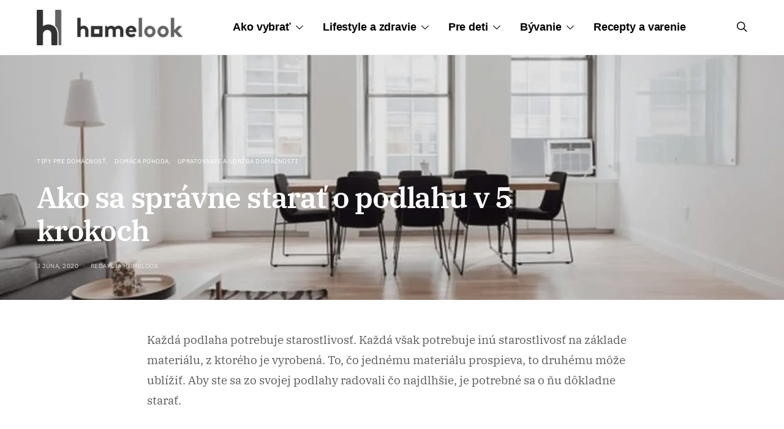

--- FILE ---
content_type: text/html; charset=UTF-8
request_url: https://www.homelook.sk/ako-sa-spravne-starat-o-podlahu-v-5-krokoch/
body_size: 38119
content:
<!DOCTYPE html>
<html lang="sk-SK" prefix="og: https://ogp.me/ns#">
<head><meta charset="UTF-8"><script>if(navigator.userAgent.match(/MSIE|Internet Explorer/i)||navigator.userAgent.match(/Trident\/7\..*?rv:11/i)){var href=document.location.href;if(!href.match(/[?&]nowprocket/)){if(href.indexOf("?")==-1){if(href.indexOf("#")==-1){document.location.href=href+"?nowprocket=1"}else{document.location.href=href.replace("#","?nowprocket=1#")}}else{if(href.indexOf("#")==-1){document.location.href=href+"&nowprocket=1"}else{document.location.href=href.replace("#","&nowprocket=1#")}}}}</script><script>(()=>{class RocketLazyLoadScripts{constructor(){this.v="2.0.4",this.userEvents=["keydown","keyup","mousedown","mouseup","mousemove","mouseover","mouseout","touchmove","touchstart","touchend","touchcancel","wheel","click","dblclick","input"],this.attributeEvents=["onblur","onclick","oncontextmenu","ondblclick","onfocus","onmousedown","onmouseenter","onmouseleave","onmousemove","onmouseout","onmouseover","onmouseup","onmousewheel","onscroll","onsubmit"]}async t(){this.i(),this.o(),/iP(ad|hone)/.test(navigator.userAgent)&&this.h(),this.u(),this.l(this),this.m(),this.k(this),this.p(this),this._(),await Promise.all([this.R(),this.L()]),this.lastBreath=Date.now(),this.S(this),this.P(),this.D(),this.O(),this.M(),await this.C(this.delayedScripts.normal),await this.C(this.delayedScripts.defer),await this.C(this.delayedScripts.async),await this.T(),await this.F(),await this.j(),await this.A(),window.dispatchEvent(new Event("rocket-allScriptsLoaded")),this.everythingLoaded=!0,this.lastTouchEnd&&await new Promise(t=>setTimeout(t,500-Date.now()+this.lastTouchEnd)),this.I(),this.H(),this.U(),this.W()}i(){this.CSPIssue=sessionStorage.getItem("rocketCSPIssue"),document.addEventListener("securitypolicyviolation",t=>{this.CSPIssue||"script-src-elem"!==t.violatedDirective||"data"!==t.blockedURI||(this.CSPIssue=!0,sessionStorage.setItem("rocketCSPIssue",!0))},{isRocket:!0})}o(){window.addEventListener("pageshow",t=>{this.persisted=t.persisted,this.realWindowLoadedFired=!0},{isRocket:!0}),window.addEventListener("pagehide",()=>{this.onFirstUserAction=null},{isRocket:!0})}h(){let t;function e(e){t=e}window.addEventListener("touchstart",e,{isRocket:!0}),window.addEventListener("touchend",function i(o){o.changedTouches[0]&&t.changedTouches[0]&&Math.abs(o.changedTouches[0].pageX-t.changedTouches[0].pageX)<10&&Math.abs(o.changedTouches[0].pageY-t.changedTouches[0].pageY)<10&&o.timeStamp-t.timeStamp<200&&(window.removeEventListener("touchstart",e,{isRocket:!0}),window.removeEventListener("touchend",i,{isRocket:!0}),"INPUT"===o.target.tagName&&"text"===o.target.type||(o.target.dispatchEvent(new TouchEvent("touchend",{target:o.target,bubbles:!0})),o.target.dispatchEvent(new MouseEvent("mouseover",{target:o.target,bubbles:!0})),o.target.dispatchEvent(new PointerEvent("click",{target:o.target,bubbles:!0,cancelable:!0,detail:1,clientX:o.changedTouches[0].clientX,clientY:o.changedTouches[0].clientY})),event.preventDefault()))},{isRocket:!0})}q(t){this.userActionTriggered||("mousemove"!==t.type||this.firstMousemoveIgnored?"keyup"===t.type||"mouseover"===t.type||"mouseout"===t.type||(this.userActionTriggered=!0,this.onFirstUserAction&&this.onFirstUserAction()):this.firstMousemoveIgnored=!0),"click"===t.type&&t.preventDefault(),t.stopPropagation(),t.stopImmediatePropagation(),"touchstart"===this.lastEvent&&"touchend"===t.type&&(this.lastTouchEnd=Date.now()),"click"===t.type&&(this.lastTouchEnd=0),this.lastEvent=t.type,t.composedPath&&t.composedPath()[0].getRootNode()instanceof ShadowRoot&&(t.rocketTarget=t.composedPath()[0]),this.savedUserEvents.push(t)}u(){this.savedUserEvents=[],this.userEventHandler=this.q.bind(this),this.userEvents.forEach(t=>window.addEventListener(t,this.userEventHandler,{passive:!1,isRocket:!0})),document.addEventListener("visibilitychange",this.userEventHandler,{isRocket:!0})}U(){this.userEvents.forEach(t=>window.removeEventListener(t,this.userEventHandler,{passive:!1,isRocket:!0})),document.removeEventListener("visibilitychange",this.userEventHandler,{isRocket:!0}),this.savedUserEvents.forEach(t=>{(t.rocketTarget||t.target).dispatchEvent(new window[t.constructor.name](t.type,t))})}m(){const t="return false",e=Array.from(this.attributeEvents,t=>"data-rocket-"+t),i="["+this.attributeEvents.join("],[")+"]",o="[data-rocket-"+this.attributeEvents.join("],[data-rocket-")+"]",s=(e,i,o)=>{o&&o!==t&&(e.setAttribute("data-rocket-"+i,o),e["rocket"+i]=new Function("event",o),e.setAttribute(i,t))};new MutationObserver(t=>{for(const n of t)"attributes"===n.type&&(n.attributeName.startsWith("data-rocket-")||this.everythingLoaded?n.attributeName.startsWith("data-rocket-")&&this.everythingLoaded&&this.N(n.target,n.attributeName.substring(12)):s(n.target,n.attributeName,n.target.getAttribute(n.attributeName))),"childList"===n.type&&n.addedNodes.forEach(t=>{if(t.nodeType===Node.ELEMENT_NODE)if(this.everythingLoaded)for(const i of[t,...t.querySelectorAll(o)])for(const t of i.getAttributeNames())e.includes(t)&&this.N(i,t.substring(12));else for(const e of[t,...t.querySelectorAll(i)])for(const t of e.getAttributeNames())this.attributeEvents.includes(t)&&s(e,t,e.getAttribute(t))})}).observe(document,{subtree:!0,childList:!0,attributeFilter:[...this.attributeEvents,...e]})}I(){this.attributeEvents.forEach(t=>{document.querySelectorAll("[data-rocket-"+t+"]").forEach(e=>{this.N(e,t)})})}N(t,e){const i=t.getAttribute("data-rocket-"+e);i&&(t.setAttribute(e,i),t.removeAttribute("data-rocket-"+e))}k(t){Object.defineProperty(HTMLElement.prototype,"onclick",{get(){return this.rocketonclick||null},set(e){this.rocketonclick=e,this.setAttribute(t.everythingLoaded?"onclick":"data-rocket-onclick","this.rocketonclick(event)")}})}S(t){function e(e,i){let o=e[i];e[i]=null,Object.defineProperty(e,i,{get:()=>o,set(s){t.everythingLoaded?o=s:e["rocket"+i]=o=s}})}e(document,"onreadystatechange"),e(window,"onload"),e(window,"onpageshow");try{Object.defineProperty(document,"readyState",{get:()=>t.rocketReadyState,set(e){t.rocketReadyState=e},configurable:!0}),document.readyState="loading"}catch(t){console.log("WPRocket DJE readyState conflict, bypassing")}}l(t){this.originalAddEventListener=EventTarget.prototype.addEventListener,this.originalRemoveEventListener=EventTarget.prototype.removeEventListener,this.savedEventListeners=[],EventTarget.prototype.addEventListener=function(e,i,o){o&&o.isRocket||!t.B(e,this)&&!t.userEvents.includes(e)||t.B(e,this)&&!t.userActionTriggered||e.startsWith("rocket-")||t.everythingLoaded?t.originalAddEventListener.call(this,e,i,o):(t.savedEventListeners.push({target:this,remove:!1,type:e,func:i,options:o}),"mouseenter"!==e&&"mouseleave"!==e||t.originalAddEventListener.call(this,e,t.savedUserEvents.push,o))},EventTarget.prototype.removeEventListener=function(e,i,o){o&&o.isRocket||!t.B(e,this)&&!t.userEvents.includes(e)||t.B(e,this)&&!t.userActionTriggered||e.startsWith("rocket-")||t.everythingLoaded?t.originalRemoveEventListener.call(this,e,i,o):t.savedEventListeners.push({target:this,remove:!0,type:e,func:i,options:o})}}J(t,e){this.savedEventListeners=this.savedEventListeners.filter(i=>{let o=i.type,s=i.target||window;return e!==o||t!==s||(this.B(o,s)&&(i.type="rocket-"+o),this.$(i),!1)})}H(){EventTarget.prototype.addEventListener=this.originalAddEventListener,EventTarget.prototype.removeEventListener=this.originalRemoveEventListener,this.savedEventListeners.forEach(t=>this.$(t))}$(t){t.remove?this.originalRemoveEventListener.call(t.target,t.type,t.func,t.options):this.originalAddEventListener.call(t.target,t.type,t.func,t.options)}p(t){let e;function i(e){return t.everythingLoaded?e:e.split(" ").map(t=>"load"===t||t.startsWith("load.")?"rocket-jquery-load":t).join(" ")}function o(o){function s(e){const s=o.fn[e];o.fn[e]=o.fn.init.prototype[e]=function(){return this[0]===window&&t.userActionTriggered&&("string"==typeof arguments[0]||arguments[0]instanceof String?arguments[0]=i(arguments[0]):"object"==typeof arguments[0]&&Object.keys(arguments[0]).forEach(t=>{const e=arguments[0][t];delete arguments[0][t],arguments[0][i(t)]=e})),s.apply(this,arguments),this}}if(o&&o.fn&&!t.allJQueries.includes(o)){const e={DOMContentLoaded:[],"rocket-DOMContentLoaded":[]};for(const t in e)document.addEventListener(t,()=>{e[t].forEach(t=>t())},{isRocket:!0});o.fn.ready=o.fn.init.prototype.ready=function(i){function s(){parseInt(o.fn.jquery)>2?setTimeout(()=>i.bind(document)(o)):i.bind(document)(o)}return"function"==typeof i&&(t.realDomReadyFired?!t.userActionTriggered||t.fauxDomReadyFired?s():e["rocket-DOMContentLoaded"].push(s):e.DOMContentLoaded.push(s)),o([])},s("on"),s("one"),s("off"),t.allJQueries.push(o)}e=o}t.allJQueries=[],o(window.jQuery),Object.defineProperty(window,"jQuery",{get:()=>e,set(t){o(t)}})}P(){const t=new Map;document.write=document.writeln=function(e){const i=document.currentScript,o=document.createRange(),s=i.parentElement;let n=t.get(i);void 0===n&&(n=i.nextSibling,t.set(i,n));const c=document.createDocumentFragment();o.setStart(c,0),c.appendChild(o.createContextualFragment(e)),s.insertBefore(c,n)}}async R(){return new Promise(t=>{this.userActionTriggered?t():this.onFirstUserAction=t})}async L(){return new Promise(t=>{document.addEventListener("DOMContentLoaded",()=>{this.realDomReadyFired=!0,t()},{isRocket:!0})})}async j(){return this.realWindowLoadedFired?Promise.resolve():new Promise(t=>{window.addEventListener("load",t,{isRocket:!0})})}M(){this.pendingScripts=[];this.scriptsMutationObserver=new MutationObserver(t=>{for(const e of t)e.addedNodes.forEach(t=>{"SCRIPT"!==t.tagName||t.noModule||t.isWPRocket||this.pendingScripts.push({script:t,promise:new Promise(e=>{const i=()=>{const i=this.pendingScripts.findIndex(e=>e.script===t);i>=0&&this.pendingScripts.splice(i,1),e()};t.addEventListener("load",i,{isRocket:!0}),t.addEventListener("error",i,{isRocket:!0}),setTimeout(i,1e3)})})})}),this.scriptsMutationObserver.observe(document,{childList:!0,subtree:!0})}async F(){await this.X(),this.pendingScripts.length?(await this.pendingScripts[0].promise,await this.F()):this.scriptsMutationObserver.disconnect()}D(){this.delayedScripts={normal:[],async:[],defer:[]},document.querySelectorAll("script[type$=rocketlazyloadscript]").forEach(t=>{t.hasAttribute("data-rocket-src")?t.hasAttribute("async")&&!1!==t.async?this.delayedScripts.async.push(t):t.hasAttribute("defer")&&!1!==t.defer||"module"===t.getAttribute("data-rocket-type")?this.delayedScripts.defer.push(t):this.delayedScripts.normal.push(t):this.delayedScripts.normal.push(t)})}async _(){await this.L();let t=[];document.querySelectorAll("script[type$=rocketlazyloadscript][data-rocket-src]").forEach(e=>{let i=e.getAttribute("data-rocket-src");if(i&&!i.startsWith("data:")){i.startsWith("//")&&(i=location.protocol+i);try{const o=new URL(i).origin;o!==location.origin&&t.push({src:o,crossOrigin:e.crossOrigin||"module"===e.getAttribute("data-rocket-type")})}catch(t){}}}),t=[...new Map(t.map(t=>[JSON.stringify(t),t])).values()],this.Y(t,"preconnect")}async G(t){if(await this.K(),!0!==t.noModule||!("noModule"in HTMLScriptElement.prototype))return new Promise(e=>{let i;function o(){(i||t).setAttribute("data-rocket-status","executed"),e()}try{if(navigator.userAgent.includes("Firefox/")||""===navigator.vendor||this.CSPIssue)i=document.createElement("script"),[...t.attributes].forEach(t=>{let e=t.nodeName;"type"!==e&&("data-rocket-type"===e&&(e="type"),"data-rocket-src"===e&&(e="src"),i.setAttribute(e,t.nodeValue))}),t.text&&(i.text=t.text),t.nonce&&(i.nonce=t.nonce),i.hasAttribute("src")?(i.addEventListener("load",o,{isRocket:!0}),i.addEventListener("error",()=>{i.setAttribute("data-rocket-status","failed-network"),e()},{isRocket:!0}),setTimeout(()=>{i.isConnected||e()},1)):(i.text=t.text,o()),i.isWPRocket=!0,t.parentNode.replaceChild(i,t);else{const i=t.getAttribute("data-rocket-type"),s=t.getAttribute("data-rocket-src");i?(t.type=i,t.removeAttribute("data-rocket-type")):t.removeAttribute("type"),t.addEventListener("load",o,{isRocket:!0}),t.addEventListener("error",i=>{this.CSPIssue&&i.target.src.startsWith("data:")?(console.log("WPRocket: CSP fallback activated"),t.removeAttribute("src"),this.G(t).then(e)):(t.setAttribute("data-rocket-status","failed-network"),e())},{isRocket:!0}),s?(t.fetchPriority="high",t.removeAttribute("data-rocket-src"),t.src=s):t.src="data:text/javascript;base64,"+window.btoa(unescape(encodeURIComponent(t.text)))}}catch(i){t.setAttribute("data-rocket-status","failed-transform"),e()}});t.setAttribute("data-rocket-status","skipped")}async C(t){const e=t.shift();return e?(e.isConnected&&await this.G(e),this.C(t)):Promise.resolve()}O(){this.Y([...this.delayedScripts.normal,...this.delayedScripts.defer,...this.delayedScripts.async],"preload")}Y(t,e){this.trash=this.trash||[];let i=!0;var o=document.createDocumentFragment();t.forEach(t=>{const s=t.getAttribute&&t.getAttribute("data-rocket-src")||t.src;if(s&&!s.startsWith("data:")){const n=document.createElement("link");n.href=s,n.rel=e,"preconnect"!==e&&(n.as="script",n.fetchPriority=i?"high":"low"),t.getAttribute&&"module"===t.getAttribute("data-rocket-type")&&(n.crossOrigin=!0),t.crossOrigin&&(n.crossOrigin=t.crossOrigin),t.integrity&&(n.integrity=t.integrity),t.nonce&&(n.nonce=t.nonce),o.appendChild(n),this.trash.push(n),i=!1}}),document.head.appendChild(o)}W(){this.trash.forEach(t=>t.remove())}async T(){try{document.readyState="interactive"}catch(t){}this.fauxDomReadyFired=!0;try{await this.K(),this.J(document,"readystatechange"),document.dispatchEvent(new Event("rocket-readystatechange")),await this.K(),document.rocketonreadystatechange&&document.rocketonreadystatechange(),await this.K(),this.J(document,"DOMContentLoaded"),document.dispatchEvent(new Event("rocket-DOMContentLoaded")),await this.K(),this.J(window,"DOMContentLoaded"),window.dispatchEvent(new Event("rocket-DOMContentLoaded"))}catch(t){console.error(t)}}async A(){try{document.readyState="complete"}catch(t){}try{await this.K(),this.J(document,"readystatechange"),document.dispatchEvent(new Event("rocket-readystatechange")),await this.K(),document.rocketonreadystatechange&&document.rocketonreadystatechange(),await this.K(),this.J(window,"load"),window.dispatchEvent(new Event("rocket-load")),await this.K(),window.rocketonload&&window.rocketonload(),await this.K(),this.allJQueries.forEach(t=>t(window).trigger("rocket-jquery-load")),await this.K(),this.J(window,"pageshow");const t=new Event("rocket-pageshow");t.persisted=this.persisted,window.dispatchEvent(t),await this.K(),window.rocketonpageshow&&window.rocketonpageshow({persisted:this.persisted})}catch(t){console.error(t)}}async K(){Date.now()-this.lastBreath>45&&(await this.X(),this.lastBreath=Date.now())}async X(){return document.hidden?new Promise(t=>setTimeout(t)):new Promise(t=>requestAnimationFrame(t))}B(t,e){return e===document&&"readystatechange"===t||(e===document&&"DOMContentLoaded"===t||(e===window&&"DOMContentLoaded"===t||(e===window&&"load"===t||e===window&&"pageshow"===t)))}static run(){(new RocketLazyLoadScripts).t()}}RocketLazyLoadScripts.run()})();</script>
	
	<meta name="viewport" content="width=device-width, initial-scale=1">
	<link rel="profile" href="https://gmpg.org/xfn/11">
		<link rel="pingback" href="https://www.homelook.sk/xmlrpc.php">
			<style>img:is([sizes="auto" i], [sizes^="auto," i]) { contain-intrinsic-size: 3000px 1500px }</style>
	
<!-- Optimalizácia pre vyhľadávače podľa Rank Math - https://rankmath.com/ -->
<title>Ako sa správne starať o podlahu v 5 krokoch - Home Look</title>
<meta name="description" content="Každá podlaha potrebuje starostlivosť. Každá však potrebuje inú starostlivosť na základe materiálu, z ktorého je vyrobená. To, čo jednému materiálu prospieva,"/>
<meta name="robots" content="index, follow, max-snippet:-1, max-video-preview:-1, max-image-preview:large"/>
<link rel="canonical" href="https://www.homelook.sk/ako-sa-spravne-starat-o-podlahu-v-5-krokoch/" />
<meta property="og:locale" content="sk_SK" />
<meta property="og:type" content="article" />
<meta property="og:title" content="Ako sa správne starať o podlahu v 5 krokoch - Home Look" />
<meta property="og:description" content="Každá podlaha potrebuje starostlivosť. Každá však potrebuje inú starostlivosť na základe materiálu, z ktorého je vyrobená. To, čo jednému materiálu prospieva," />
<meta property="og:url" content="https://www.homelook.sk/ako-sa-spravne-starat-o-podlahu-v-5-krokoch/" />
<meta property="og:site_name" content="Home Look" />
<meta property="article:section" content="Tipy pre domácnosť" />
<meta property="og:updated_time" content="2023-06-11T13:01:59+00:00" />
<meta property="og:image" content="https://www.homelook.sk/wp-content/uploads/2020/06/podlaha_v_domacnosti-1.jpg" />
<meta property="og:image:secure_url" content="https://www.homelook.sk/wp-content/uploads/2020/06/podlaha_v_domacnosti-1.jpg" />
<meta property="og:image:width" content="1880" />
<meta property="og:image:height" content="1252" />
<meta property="og:image:alt" content="podlaha_v_domacnosti-1" />
<meta property="og:image:type" content="image/jpeg" />
<meta property="article:published_time" content="2020-06-03T09:00:00+00:00" />
<meta property="article:modified_time" content="2023-06-11T13:01:59+00:00" />
<meta name="twitter:card" content="summary_large_image" />
<meta name="twitter:title" content="Ako sa správne starať o podlahu v 5 krokoch - Home Look" />
<meta name="twitter:description" content="Každá podlaha potrebuje starostlivosť. Každá však potrebuje inú starostlivosť na základe materiálu, z ktorého je vyrobená. To, čo jednému materiálu prospieva," />
<meta name="twitter:image" content="https://www.homelook.sk/wp-content/uploads/2020/06/podlaha_v_domacnosti-1.jpg" />
<meta name="twitter:label1" content="Napísané" />
<meta name="twitter:data1" content="Redakcia Homelook" />
<meta name="twitter:label2" content="Čas na čítanie" />
<meta name="twitter:data2" content="2 minúty" />
<script type="application/ld+json" class="rank-math-schema">{"@context":"https://schema.org","@graph":[{"@type":"Organization","@id":"https://www.homelook.sk/#organization","name":"Home Look","url":"https://www.homelook.sk"},{"@type":"WebSite","@id":"https://www.homelook.sk/#website","url":"https://www.homelook.sk","name":"Home Look","publisher":{"@id":"https://www.homelook.sk/#organization"},"inLanguage":"sk-SK"},{"@type":"ImageObject","@id":"https://www.homelook.sk/wp-content/uploads/2020/06/podlaha_v_domacnosti-1.jpg","url":"https://www.homelook.sk/wp-content/uploads/2020/06/podlaha_v_domacnosti-1.jpg","width":"1880","height":"1252","caption":"podlaha_v_domacnosti-1","inLanguage":"sk-SK"},{"@type":"WebPage","@id":"https://www.homelook.sk/ako-sa-spravne-starat-o-podlahu-v-5-krokoch/#webpage","url":"https://www.homelook.sk/ako-sa-spravne-starat-o-podlahu-v-5-krokoch/","name":"Ako sa spr\u00e1vne stara\u0165 o podlahu v 5 krokoch - Home Look","datePublished":"2020-06-03T09:00:00+00:00","dateModified":"2023-06-11T13:01:59+00:00","isPartOf":{"@id":"https://www.homelook.sk/#website"},"primaryImageOfPage":{"@id":"https://www.homelook.sk/wp-content/uploads/2020/06/podlaha_v_domacnosti-1.jpg"},"inLanguage":"sk-SK"},{"@type":"Person","@id":"https://www.homelook.sk/author/kislaura/","name":"Redakcia Homelook","url":"https://www.homelook.sk/author/kislaura/","image":{"@type":"ImageObject","@id":"https://secure.gravatar.com/avatar/4874eea2ea6a0dbd6a1e80629cefc393445fa0f6638d3adb80d272d1c8bb5119?s=96&amp;d=mm&amp;r=g","url":"https://secure.gravatar.com/avatar/4874eea2ea6a0dbd6a1e80629cefc393445fa0f6638d3adb80d272d1c8bb5119?s=96&amp;d=mm&amp;r=g","caption":"Redakcia Homelook","inLanguage":"sk-SK"},"worksFor":{"@id":"https://www.homelook.sk/#organization"}},{"@type":"BlogPosting","headline":"Ako sa spr\u00e1vne stara\u0165 o podlahu v 5 krokoch - Home Look","datePublished":"2020-06-03T09:00:00+00:00","dateModified":"2023-06-11T13:01:59+00:00","articleSection":"Dom\u00e1ca pohoda, Tipy pre dom\u00e1cnos\u0165, Upratovanie a \u00fadr\u017eba dom\u00e1cnosti","author":{"@id":"https://www.homelook.sk/author/kislaura/","name":"Redakcia Homelook"},"publisher":{"@id":"https://www.homelook.sk/#organization"},"description":"Ka\u017ed\u00e1 podlaha potrebuje starostlivos\u0165. Ka\u017ed\u00e1 v\u0161ak potrebuje in\u00fa starostlivos\u0165 na z\u00e1klade materi\u00e1lu, z ktor\u00e9ho je vyroben\u00e1. To, \u010do jedn\u00e9mu materi\u00e1lu prospieva,","name":"Ako sa spr\u00e1vne stara\u0165 o podlahu v 5 krokoch - Home Look","@id":"https://www.homelook.sk/ako-sa-spravne-starat-o-podlahu-v-5-krokoch/#richSnippet","isPartOf":{"@id":"https://www.homelook.sk/ako-sa-spravne-starat-o-podlahu-v-5-krokoch/#webpage"},"image":{"@id":"https://www.homelook.sk/wp-content/uploads/2020/06/podlaha_v_domacnosti-1.jpg"},"inLanguage":"sk-SK","mainEntityOfPage":{"@id":"https://www.homelook.sk/ako-sa-spravne-starat-o-podlahu-v-5-krokoch/#webpage"}}]}</script>
<!-- /Rank Math WordPress SEO plugin -->


<link rel="alternate" type="application/rss+xml" title="RSS kanál: Home Look &raquo;" href="https://www.homelook.sk/feed/" />
<link rel="alternate" type="application/rss+xml" title="RSS kanál komentárov webu Home Look &raquo;" href="https://www.homelook.sk/comments/feed/" />
<link rel="alternate" type="application/rss+xml" title="RSS kanál komentárov webu Home Look &raquo; ku článku Ako sa správne starať o podlahu v 5 krokoch" href="https://www.homelook.sk/ako-sa-spravne-starat-o-podlahu-v-5-krokoch/feed/" />
			<link rel="preload" href="https://www.homelook.sk/wp-content/plugins/canvas/assets/fonts/canvas-icons.woff" as="font" type="font/woff" crossorigin>
			<!-- www.homelook.sk is managing ads with Advanced Ads 2.0.14 – https://wpadvancedads.com/ --><!--noptimize--><script type="rocketlazyloadscript" id="homel-ready">
			window.advanced_ads_ready=function(e,a){a=a||"complete";var d=function(e){return"interactive"===a?"loading"!==e:"complete"===e};d(document.readyState)?e():document.addEventListener("readystatechange",(function(a){d(a.target.readyState)&&e()}),{once:"interactive"===a})},window.advanced_ads_ready_queue=window.advanced_ads_ready_queue||[];		</script>
		<!--/noptimize--><link data-minify="1" rel='stylesheet' id='canvas-css' href='https://www.homelook.sk/wp-content/cache/min/1/wp-content/plugins/canvas/assets/css/canvas.css?ver=1763563328' type='text/css' media='all' />
<style id='wp-emoji-styles-inline-css' type='text/css'>

	img.wp-smiley, img.emoji {
		display: inline !important;
		border: none !important;
		box-shadow: none !important;
		height: 1em !important;
		width: 1em !important;
		margin: 0 0.07em !important;
		vertical-align: -0.1em !important;
		background: none !important;
		padding: 0 !important;
	}
</style>
<link rel='stylesheet' id='wp-block-library-css' href='https://www.homelook.sk/wp-includes/css/dist/block-library/style.min.css?ver=6.8.3' type='text/css' media='all' />
<style id='classic-theme-styles-inline-css' type='text/css'>
/*! This file is auto-generated */
.wp-block-button__link{color:#fff;background-color:#32373c;border-radius:9999px;box-shadow:none;text-decoration:none;padding:calc(.667em + 2px) calc(1.333em + 2px);font-size:1.125em}.wp-block-file__button{background:#32373c;color:#fff;text-decoration:none}
</style>
<link data-minify="1" rel='stylesheet' id='canvas-block-alert-style-css' href='https://www.homelook.sk/wp-content/cache/min/1/wp-content/plugins/canvas/components/basic-elements/block-alert/block.css?ver=1763563328' type='text/css' media='all' />
<link data-minify="1" rel='stylesheet' id='canvas-block-progress-style-css' href='https://www.homelook.sk/wp-content/cache/min/1/wp-content/plugins/canvas/components/basic-elements/block-progress/block.css?ver=1763563328' type='text/css' media='all' />
<link data-minify="1" rel='stylesheet' id='canvas-block-collapsibles-style-css' href='https://www.homelook.sk/wp-content/cache/min/1/wp-content/plugins/canvas/components/basic-elements/block-collapsibles/block.css?ver=1763563328' type='text/css' media='all' />
<link data-minify="1" rel='stylesheet' id='canvas-block-tabs-style-css' href='https://www.homelook.sk/wp-content/cache/min/1/wp-content/plugins/canvas/components/basic-elements/block-tabs/block.css?ver=1763563328' type='text/css' media='all' />
<link data-minify="1" rel='stylesheet' id='canvas-block-section-heading-style-css' href='https://www.homelook.sk/wp-content/cache/min/1/wp-content/plugins/canvas/components/basic-elements/block-section-heading/block.css?ver=1763563328' type='text/css' media='all' />
<link data-minify="1" rel='stylesheet' id='canvas-block-row-style-css' href='https://www.homelook.sk/wp-content/cache/min/1/wp-content/plugins/canvas/components/layout-blocks/block-row/block-row.css?ver=1763563328' type='text/css' media='all' />
<link data-minify="1" rel='stylesheet' id='canvas-block-posts-style-css' href='https://www.homelook.sk/wp-content/cache/min/1/wp-content/plugins/canvas/components/posts/block-posts/block-posts.css?ver=1763563328' type='text/css' media='all' />
<link data-minify="1" rel='stylesheet' id='canvas-justified-gallery-block-style-css' href='https://www.homelook.sk/wp-content/cache/min/1/wp-content/plugins/canvas/components/justified-gallery/block/block-justified-gallery.css?ver=1763563328' type='text/css' media='all' />
<link data-minify="1" rel='stylesheet' id='canvas-slider-gallery-block-style-css' href='https://www.homelook.sk/wp-content/cache/min/1/wp-content/plugins/canvas/components/slider-gallery/block/block-slider-gallery.css?ver=1763563328' type='text/css' media='all' />
<link data-minify="1" rel='stylesheet' id='canvas-block-posts-sidebar-css' href='https://www.homelook.sk/wp-content/cache/min/1/wp-content/plugins/canvas/components/posts/block-posts-sidebar/block-posts-sidebar.css?ver=1763563328' type='text/css' media='all' />
<link data-minify="1" rel='stylesheet' id='csco-block-posts-sidebar-style-css' href='https://www.homelook.sk/wp-content/cache/min/1/wp-content/themes/authentic/css/blocks/posts-sidebar.css?ver=1763563328' type='text/css' media='all' />
<link data-minify="1" rel='stylesheet' id='csco-block-twitter-slider-style-css' href='https://www.homelook.sk/wp-content/cache/min/1/wp-content/themes/authentic/css/blocks/twitter-slider.css?ver=1763563328' type='text/css' media='all' />
<link data-minify="1" rel='stylesheet' id='csco-block-tiles-style-css' href='https://www.homelook.sk/wp-content/cache/min/1/wp-content/themes/authentic/css/blocks/tiles.css?ver=1763563328' type='text/css' media='all' />
<link data-minify="1" rel='stylesheet' id='csco-block-horizontal-tiles-style-css' href='https://www.homelook.sk/wp-content/cache/min/1/wp-content/themes/authentic/css/blocks/horizontal-tiles.css?ver=1763563328' type='text/css' media='all' />
<link data-minify="1" rel='stylesheet' id='csco-block-full-style-css' href='https://www.homelook.sk/wp-content/cache/min/1/wp-content/themes/authentic/css/blocks/full.css?ver=1763563328' type='text/css' media='all' />
<link data-minify="1" rel='stylesheet' id='csco-block-slider-style-css' href='https://www.homelook.sk/wp-content/cache/min/1/wp-content/themes/authentic/css/blocks/slider.css?ver=1763563328' type='text/css' media='all' />
<link data-minify="1" rel='stylesheet' id='csco-block-carousel-style-css' href='https://www.homelook.sk/wp-content/cache/min/1/wp-content/themes/authentic/css/blocks/carousel.css?ver=1763563328' type='text/css' media='all' />
<link data-minify="1" rel='stylesheet' id='csco-block-wide-style-css' href='https://www.homelook.sk/wp-content/cache/min/1/wp-content/themes/authentic/css/blocks/wide.css?ver=1763563328' type='text/css' media='all' />
<link data-minify="1" rel='stylesheet' id='csco-block-narrow-style-css' href='https://www.homelook.sk/wp-content/cache/min/1/wp-content/themes/authentic/css/blocks/narrow.css?ver=1763563328' type='text/css' media='all' />
<style id='global-styles-inline-css' type='text/css'>
:root{--wp--preset--aspect-ratio--square: 1;--wp--preset--aspect-ratio--4-3: 4/3;--wp--preset--aspect-ratio--3-4: 3/4;--wp--preset--aspect-ratio--3-2: 3/2;--wp--preset--aspect-ratio--2-3: 2/3;--wp--preset--aspect-ratio--16-9: 16/9;--wp--preset--aspect-ratio--9-16: 9/16;--wp--preset--color--black: #000000;--wp--preset--color--cyan-bluish-gray: #abb8c3;--wp--preset--color--white: #ffffff;--wp--preset--color--pale-pink: #f78da7;--wp--preset--color--vivid-red: #cf2e2e;--wp--preset--color--luminous-vivid-orange: #ff6900;--wp--preset--color--luminous-vivid-amber: #fcb900;--wp--preset--color--light-green-cyan: #7bdcb5;--wp--preset--color--vivid-green-cyan: #00d084;--wp--preset--color--pale-cyan-blue: #8ed1fc;--wp--preset--color--vivid-cyan-blue: #0693e3;--wp--preset--color--vivid-purple: #9b51e0;--wp--preset--gradient--vivid-cyan-blue-to-vivid-purple: linear-gradient(135deg,rgba(6,147,227,1) 0%,rgb(155,81,224) 100%);--wp--preset--gradient--light-green-cyan-to-vivid-green-cyan: linear-gradient(135deg,rgb(122,220,180) 0%,rgb(0,208,130) 100%);--wp--preset--gradient--luminous-vivid-amber-to-luminous-vivid-orange: linear-gradient(135deg,rgba(252,185,0,1) 0%,rgba(255,105,0,1) 100%);--wp--preset--gradient--luminous-vivid-orange-to-vivid-red: linear-gradient(135deg,rgba(255,105,0,1) 0%,rgb(207,46,46) 100%);--wp--preset--gradient--very-light-gray-to-cyan-bluish-gray: linear-gradient(135deg,rgb(238,238,238) 0%,rgb(169,184,195) 100%);--wp--preset--gradient--cool-to-warm-spectrum: linear-gradient(135deg,rgb(74,234,220) 0%,rgb(151,120,209) 20%,rgb(207,42,186) 40%,rgb(238,44,130) 60%,rgb(251,105,98) 80%,rgb(254,248,76) 100%);--wp--preset--gradient--blush-light-purple: linear-gradient(135deg,rgb(255,206,236) 0%,rgb(152,150,240) 100%);--wp--preset--gradient--blush-bordeaux: linear-gradient(135deg,rgb(254,205,165) 0%,rgb(254,45,45) 50%,rgb(107,0,62) 100%);--wp--preset--gradient--luminous-dusk: linear-gradient(135deg,rgb(255,203,112) 0%,rgb(199,81,192) 50%,rgb(65,88,208) 100%);--wp--preset--gradient--pale-ocean: linear-gradient(135deg,rgb(255,245,203) 0%,rgb(182,227,212) 50%,rgb(51,167,181) 100%);--wp--preset--gradient--electric-grass: linear-gradient(135deg,rgb(202,248,128) 0%,rgb(113,206,126) 100%);--wp--preset--gradient--midnight: linear-gradient(135deg,rgb(2,3,129) 0%,rgb(40,116,252) 100%);--wp--preset--font-size--small: 13px;--wp--preset--font-size--medium: 20px;--wp--preset--font-size--large: 36px;--wp--preset--font-size--x-large: 42px;--wp--preset--spacing--20: 0.44rem;--wp--preset--spacing--30: 0.67rem;--wp--preset--spacing--40: 1rem;--wp--preset--spacing--50: 1.5rem;--wp--preset--spacing--60: 2.25rem;--wp--preset--spacing--70: 3.38rem;--wp--preset--spacing--80: 5.06rem;--wp--preset--shadow--natural: 6px 6px 9px rgba(0, 0, 0, 0.2);--wp--preset--shadow--deep: 12px 12px 50px rgba(0, 0, 0, 0.4);--wp--preset--shadow--sharp: 6px 6px 0px rgba(0, 0, 0, 0.2);--wp--preset--shadow--outlined: 6px 6px 0px -3px rgba(255, 255, 255, 1), 6px 6px rgba(0, 0, 0, 1);--wp--preset--shadow--crisp: 6px 6px 0px rgba(0, 0, 0, 1);}:where(.is-layout-flex){gap: 0.5em;}:where(.is-layout-grid){gap: 0.5em;}body .is-layout-flex{display: flex;}.is-layout-flex{flex-wrap: wrap;align-items: center;}.is-layout-flex > :is(*, div){margin: 0;}body .is-layout-grid{display: grid;}.is-layout-grid > :is(*, div){margin: 0;}:where(.wp-block-columns.is-layout-flex){gap: 2em;}:where(.wp-block-columns.is-layout-grid){gap: 2em;}:where(.wp-block-post-template.is-layout-flex){gap: 1.25em;}:where(.wp-block-post-template.is-layout-grid){gap: 1.25em;}.has-black-color{color: var(--wp--preset--color--black) !important;}.has-cyan-bluish-gray-color{color: var(--wp--preset--color--cyan-bluish-gray) !important;}.has-white-color{color: var(--wp--preset--color--white) !important;}.has-pale-pink-color{color: var(--wp--preset--color--pale-pink) !important;}.has-vivid-red-color{color: var(--wp--preset--color--vivid-red) !important;}.has-luminous-vivid-orange-color{color: var(--wp--preset--color--luminous-vivid-orange) !important;}.has-luminous-vivid-amber-color{color: var(--wp--preset--color--luminous-vivid-amber) !important;}.has-light-green-cyan-color{color: var(--wp--preset--color--light-green-cyan) !important;}.has-vivid-green-cyan-color{color: var(--wp--preset--color--vivid-green-cyan) !important;}.has-pale-cyan-blue-color{color: var(--wp--preset--color--pale-cyan-blue) !important;}.has-vivid-cyan-blue-color{color: var(--wp--preset--color--vivid-cyan-blue) !important;}.has-vivid-purple-color{color: var(--wp--preset--color--vivid-purple) !important;}.has-black-background-color{background-color: var(--wp--preset--color--black) !important;}.has-cyan-bluish-gray-background-color{background-color: var(--wp--preset--color--cyan-bluish-gray) !important;}.has-white-background-color{background-color: var(--wp--preset--color--white) !important;}.has-pale-pink-background-color{background-color: var(--wp--preset--color--pale-pink) !important;}.has-vivid-red-background-color{background-color: var(--wp--preset--color--vivid-red) !important;}.has-luminous-vivid-orange-background-color{background-color: var(--wp--preset--color--luminous-vivid-orange) !important;}.has-luminous-vivid-amber-background-color{background-color: var(--wp--preset--color--luminous-vivid-amber) !important;}.has-light-green-cyan-background-color{background-color: var(--wp--preset--color--light-green-cyan) !important;}.has-vivid-green-cyan-background-color{background-color: var(--wp--preset--color--vivid-green-cyan) !important;}.has-pale-cyan-blue-background-color{background-color: var(--wp--preset--color--pale-cyan-blue) !important;}.has-vivid-cyan-blue-background-color{background-color: var(--wp--preset--color--vivid-cyan-blue) !important;}.has-vivid-purple-background-color{background-color: var(--wp--preset--color--vivid-purple) !important;}.has-black-border-color{border-color: var(--wp--preset--color--black) !important;}.has-cyan-bluish-gray-border-color{border-color: var(--wp--preset--color--cyan-bluish-gray) !important;}.has-white-border-color{border-color: var(--wp--preset--color--white) !important;}.has-pale-pink-border-color{border-color: var(--wp--preset--color--pale-pink) !important;}.has-vivid-red-border-color{border-color: var(--wp--preset--color--vivid-red) !important;}.has-luminous-vivid-orange-border-color{border-color: var(--wp--preset--color--luminous-vivid-orange) !important;}.has-luminous-vivid-amber-border-color{border-color: var(--wp--preset--color--luminous-vivid-amber) !important;}.has-light-green-cyan-border-color{border-color: var(--wp--preset--color--light-green-cyan) !important;}.has-vivid-green-cyan-border-color{border-color: var(--wp--preset--color--vivid-green-cyan) !important;}.has-pale-cyan-blue-border-color{border-color: var(--wp--preset--color--pale-cyan-blue) !important;}.has-vivid-cyan-blue-border-color{border-color: var(--wp--preset--color--vivid-cyan-blue) !important;}.has-vivid-purple-border-color{border-color: var(--wp--preset--color--vivid-purple) !important;}.has-vivid-cyan-blue-to-vivid-purple-gradient-background{background: var(--wp--preset--gradient--vivid-cyan-blue-to-vivid-purple) !important;}.has-light-green-cyan-to-vivid-green-cyan-gradient-background{background: var(--wp--preset--gradient--light-green-cyan-to-vivid-green-cyan) !important;}.has-luminous-vivid-amber-to-luminous-vivid-orange-gradient-background{background: var(--wp--preset--gradient--luminous-vivid-amber-to-luminous-vivid-orange) !important;}.has-luminous-vivid-orange-to-vivid-red-gradient-background{background: var(--wp--preset--gradient--luminous-vivid-orange-to-vivid-red) !important;}.has-very-light-gray-to-cyan-bluish-gray-gradient-background{background: var(--wp--preset--gradient--very-light-gray-to-cyan-bluish-gray) !important;}.has-cool-to-warm-spectrum-gradient-background{background: var(--wp--preset--gradient--cool-to-warm-spectrum) !important;}.has-blush-light-purple-gradient-background{background: var(--wp--preset--gradient--blush-light-purple) !important;}.has-blush-bordeaux-gradient-background{background: var(--wp--preset--gradient--blush-bordeaux) !important;}.has-luminous-dusk-gradient-background{background: var(--wp--preset--gradient--luminous-dusk) !important;}.has-pale-ocean-gradient-background{background: var(--wp--preset--gradient--pale-ocean) !important;}.has-electric-grass-gradient-background{background: var(--wp--preset--gradient--electric-grass) !important;}.has-midnight-gradient-background{background: var(--wp--preset--gradient--midnight) !important;}.has-small-font-size{font-size: var(--wp--preset--font-size--small) !important;}.has-medium-font-size{font-size: var(--wp--preset--font-size--medium) !important;}.has-large-font-size{font-size: var(--wp--preset--font-size--large) !important;}.has-x-large-font-size{font-size: var(--wp--preset--font-size--x-large) !important;}
:where(.wp-block-post-template.is-layout-flex){gap: 1.25em;}:where(.wp-block-post-template.is-layout-grid){gap: 1.25em;}
:where(.wp-block-columns.is-layout-flex){gap: 2em;}:where(.wp-block-columns.is-layout-grid){gap: 2em;}
:root :where(.wp-block-pullquote){font-size: 1.5em;line-height: 1.6;}
</style>
<link data-minify="1" rel='stylesheet' id='canvas-block-heading-style-css' href='https://www.homelook.sk/wp-content/cache/min/1/wp-content/plugins/canvas/components/content-formatting/block-heading/block.css?ver=1763563328' type='text/css' media='all' />
<link data-minify="1" rel='stylesheet' id='canvas-block-list-style-css' href='https://www.homelook.sk/wp-content/cache/min/1/wp-content/plugins/canvas/components/content-formatting/block-list/block.css?ver=1763563328' type='text/css' media='all' />
<link data-minify="1" rel='stylesheet' id='canvas-block-paragraph-style-css' href='https://www.homelook.sk/wp-content/cache/min/1/wp-content/plugins/canvas/components/content-formatting/block-paragraph/block.css?ver=1763563328' type='text/css' media='all' />
<link data-minify="1" rel='stylesheet' id='canvas-block-separator-style-css' href='https://www.homelook.sk/wp-content/cache/min/1/wp-content/plugins/canvas/components/content-formatting/block-separator/block.css?ver=1763563328' type='text/css' media='all' />
<link data-minify="1" rel='stylesheet' id='canvas-block-group-style-css' href='https://www.homelook.sk/wp-content/cache/min/1/wp-content/plugins/canvas/components/basic-elements/block-group/block.css?ver=1763563328' type='text/css' media='all' />
<link data-minify="1" rel='stylesheet' id='canvas-block-cover-style-css' href='https://www.homelook.sk/wp-content/cache/min/1/wp-content/plugins/canvas/components/basic-elements/block-cover/block.css?ver=1763563328' type='text/css' media='all' />
<link data-minify="1" rel='stylesheet' id='widgetopts-styles-css' href='https://www.homelook.sk/wp-content/cache/min/1/wp-content/plugins/widget-options/assets/css/widget-options.css?ver=1763563328' type='text/css' media='all' />
<link data-minify="1" rel='stylesheet' id='csco-styles-css' href='https://www.homelook.sk/wp-content/cache/min/1/wp-content/themes/authentic/style.css?ver=1763563328' type='text/css' media='all' />
<link data-minify="1" rel='stylesheet' id='wp-pagenavi-css' href='https://www.homelook.sk/wp-content/cache/min/1/wp-content/plugins/wp-pagenavi/pagenavi-css.css?ver=1763563328' type='text/css' media='all' />
<link rel='stylesheet' id='csco_child_css-css' href='https://www.homelook.sk/wp-content/themes/authentic-child/style.css?ver=1.0.0' type='text/css' media='all' />
<style id='rocket-lazyload-inline-css' type='text/css'>
.rll-youtube-player{position:relative;padding-bottom:56.23%;height:0;overflow:hidden;max-width:100%;}.rll-youtube-player:focus-within{outline: 2px solid currentColor;outline-offset: 5px;}.rll-youtube-player iframe{position:absolute;top:0;left:0;width:100%;height:100%;z-index:100;background:0 0}.rll-youtube-player img{bottom:0;display:block;left:0;margin:auto;max-width:100%;width:100%;position:absolute;right:0;top:0;border:none;height:auto;-webkit-transition:.4s all;-moz-transition:.4s all;transition:.4s all}.rll-youtube-player img:hover{-webkit-filter:brightness(75%)}.rll-youtube-player .play{height:100%;width:100%;left:0;top:0;position:absolute;background:url(https://www.homelook.sk/wp-content/plugins/wp-rocket/assets/img/youtube.png) no-repeat center;background-color: transparent !important;cursor:pointer;border:none;}.wp-embed-responsive .wp-has-aspect-ratio .rll-youtube-player{position:absolute;padding-bottom:0;width:100%;height:100%;top:0;bottom:0;left:0;right:0}
</style>
<script type="rocketlazyloadscript" data-rocket-type="text/javascript" data-rocket-src="https://www.homelook.sk/wp-includes/js/jquery/jquery.min.js?ver=3.7.1" id="jquery-core-js" data-rocket-defer defer></script>
<script type="rocketlazyloadscript" data-rocket-type="text/javascript" data-rocket-src="https://www.homelook.sk/wp-includes/js/jquery/jquery-migrate.min.js?ver=3.4.1" id="jquery-migrate-js" data-rocket-defer defer></script>
<link rel="https://api.w.org/" href="https://www.homelook.sk/wp-json/" /><link rel="alternate" title="JSON" type="application/json" href="https://www.homelook.sk/wp-json/wp/v2/posts/1635" /><link rel="EditURI" type="application/rsd+xml" title="RSD" href="https://www.homelook.sk/xmlrpc.php?rsd" />
<meta name="generator" content="WordPress 6.8.3" />
<link rel='shortlink' href='https://www.homelook.sk/?p=1635' />
<link rel="alternate" title="oEmbed (JSON)" type="application/json+oembed" href="https://www.homelook.sk/wp-json/oembed/1.0/embed?url=https%3A%2F%2Fwww.homelook.sk%2Fako-sa-spravne-starat-o-podlahu-v-5-krokoch%2F" />
<link rel="alternate" title="oEmbed (XML)" type="text/xml+oembed" href="https://www.homelook.sk/wp-json/oembed/1.0/embed?url=https%3A%2F%2Fwww.homelook.sk%2Fako-sa-spravne-starat-o-podlahu-v-5-krokoch%2F&#038;format=xml" />

<style type="text/css" media="all" id="canvas-blocks-dynamic-styles">

</style>

		<!-- GA Google Analytics @ https://m0n.co/ga -->
		<script type="rocketlazyloadscript">
			(function(i,s,o,g,r,a,m){i['GoogleAnalyticsObject']=r;i[r]=i[r]||function(){
			(i[r].q=i[r].q||[]).push(arguments)},i[r].l=1*new Date();a=s.createElement(o),
			m=s.getElementsByTagName(o)[0];a.async=1;a.src=g;m.parentNode.insertBefore(a,m)
			})(window,document,'script','https://www.google-analytics.com/analytics.js','ga');
			ga('create', 'UA-139596-23', 'auto');
			ga('set', 'forceSSL', true);
			ga('send', 'pageview');
		</script>

	<!-- HFCM by 99 Robots - Snippet # 1: GA4 -->
<!-- Global site tag (gtag.js) - Google Analytics -->
<script type="rocketlazyloadscript" async data-rocket-src="https://www.googletagmanager.com/gtag/js?id=G-40JZQK22GC"></script>
<script type="rocketlazyloadscript">
  window.dataLayer = window.dataLayer || [];
  function gtag(){dataLayer.push(arguments);}
  gtag('js', new Date());

  gtag('config', 'G-40JZQK22GC');
</script>
<!-- /end HFCM by 99 Robots -->
<!-- HFCM by 99 Robots - Snippet # 2: AdSense -->
<script type="rocketlazyloadscript" async data-rocket-src="https://pagead2.googlesyndication.com/pagead/js/adsbygoogle.js?client=ca-pub-1888051488935215"
     crossorigin="anonymous"></script>
<!-- /end HFCM by 99 Robots -->
<link rel="icon" href="https://www.homelook.sk/wp-content/uploads/2021/11/cropped-Homelook-b-45x45.png" sizes="32x32" />
<link rel="icon" href="https://www.homelook.sk/wp-content/uploads/2021/11/cropped-Homelook-b-320x320.png" sizes="192x192" />
<link rel="apple-touch-icon" href="https://www.homelook.sk/wp-content/uploads/2021/11/cropped-Homelook-b-320x320.png" />
<meta name="msapplication-TileImage" content="https://www.homelook.sk/wp-content/uploads/2021/11/cropped-Homelook-b-320x320.png" />
<style id="kirki-inline-styles">body, .offcanvas, #search, input[type=search], input[type=text], input[type=number], input[type=email], input[type=tel], input[type=password], textarea, .form-control, .pk-card, .pagination-content, .adp-popup-type-content .adp-popup-container{background-color:#FFFFFF;}.entry-content .pk-block-bg-inverse, .pk-dropcap-bg-inverse:first-letter, .entry-content .has-drop-cap.is-cnvs-dropcap-bg-dark:first-letter{color:#FFFFFF!important;}body, input[type=search], input[type=text], input[type=number], input[type=email], input[type=tel], input[type=password], textarea, .abr-reviews-posts .abr-review-meta{color:#777777;}blockquote cite, figcaption, .wp-caption-text, .wp-block-gallery .blocks-gallery-item figcaption, .wp-block-image figcaption, .wp-block-audio figcaption, .wp-block-embed figcaption, .wp-block-pullquote cite, .wp-block-pullquote footer, .wp-block-pullquote .wp-block-pullquote__citation, .wp-block-quote cite, label, .text-small, .comment-metadata, .logged-in-as, .post-categories, .post-count, .product-count, .post-meta, .entry-content figcaption, .post-media figcaption, .post-tags, .sub-title, .tagcloud, .timestamp, #wp-calendar caption, .comment-metadata a, .comment-metadata, .widget_rss ul li cite, .widget_rss ul li .rss-date, .pk-widget-about .pk-about-small, .pk-share-buttons-total .pk-share-buttons-count, .pk-share-buttons-post-loop .pk-share-buttons-count, .pk-share-buttons-block-posts .pk-share-buttons-count, .pk-share-buttons-post-sidebar .pk-share-buttons-count, .pk-share-buttons-post-loop .pk-share-buttons-link:hover .pk-share-buttons-count, .pk-share-buttons-block-posts .pk-share-buttons-link:hover .pk-share-buttons-count, .pk-share-buttons-post-sidebar .pk-share-buttons-link:hover .pk-share-buttons-count, .title-share, .pk-social-links-template-default .pk-social-links-label, .pk-social-links-wrap .pk-social-links-label, .pk-color-secondary, .pk-twitter-default .pk-twitter-tweet:before, .cs-meet-team .pk-social-links-link, .abr-post-review .abr-review-score .abr-review-subtext .abr-data-label{color:#000000;}.owl-dot span, .abr-post-review .abr-review-score .abr-review-subtext .abr-data-info{background-color:#000000;}.entry-content p > code, a, #search .close, .button-link, .pk-share-buttons-total .pk-share-buttons-label, .pk-share-buttons-total .pk-share-buttons-title, .pk-social-links-wrap .pk-social-links-count, .pk-nav-tabs .pk-nav-link, .pk-nav-tabs .pk-nav-link.pk-active, .pk-tabs .pk-nav-pills .pk-nav-link, .pk-block-social-links .pk-social-links-link, .pk-block-social-links .pk-social-links-title, .pk-social-links-scheme-light .pk-social-links-link, .pk-social-links-scheme-light .pk-social-links-title, .pk-social-links-scheme-bold .pk-social-links-title, .pk-social-links-scheme-bold-rounded .pk-social-links-title, .pk-share-buttons-scheme-default .pk-share-buttons-link, .pk-share-buttons-after-post.pk-share-buttons-scheme-default .pk-share-buttons-link:not(:hover), .pk-share-buttons-before-post.pk-share-buttons-scheme-default .pk-share-buttons-link:not(:hover), .pk-toc ol > li:before, ol.pk-list-styled > li:before, h2.pk-heading-numbered:before, .pk-card-header a, .pk-twitter-info a, .pk-instagram-username a, .pk-social-links-template-default .pk-social-links-link, .pk-widget-contributors .pk-social-links-link, .cs-list-articles > li > a, .pk-block-contributors .author-name a, .edit-post-visual-editor.editor-styles-wrapper .pk-author-posts-single a, .pk-twitter-content a, .pk-block-author .pk-widget-author-container:not(.pk-bg-overlay) .pk-author-title a, .pk-share-buttons-scheme-simple-light .pk-share-buttons-link, .pk-share-buttons-scheme-simple-light .pk-share-buttons-count, .is-style-pk-share-buttons-simple-light .pk-share-buttons-link, .is-style-pk-share-buttons-simple-light .pk-share-buttons-link .pk-share-buttons-count, .is-style-pk-share-buttons-default .pk-share-buttons-link:not(hover), ol.is-style-cnvs-list-styled > li:before, h2.is-style-cnvs-heading-numbered:before, .cnvs-block-collapsible .cnvs-block-collapsible-title h6 a{color:#000000;}.owl-dot.active span{background-color:#000000;}a:hover, .button-link:hover, #search .close:hover, .pk-social-links-scheme-light:not(.pk-social-links-scheme-light-bg) .pk-social-links-link:hover .pk-social-links-title, .is-style-pk-social-links-bold .pk-social-links-link:hover .pk-social-links-title, .pk-social-links-scheme-bold .pk-social-links-link:hover .pk-social-links-title, .is-style-pk-social-links-bold-rounded .pk-social-links-link:hover .pk-social-links-title, .pk-social-links-scheme-bold-rounded .pk-social-links-link:hover .pk-social-links-title, .pk-nav-tabs .pk-nav-link:not(.pk-active):focus, .pk-nav-tabs .pk-nav-link:not(.pk-active):hover, .pk-card-header a:hover, .pk-twitter-info a:hover, .pk-instagram-username a:hover, .pk-widget-contributors .pk-social-links-link:hover, .cs-list-articles > li > a:hover, .pk-block-contributors .author-name a:hover, .edit-post-visual-editor.editor-styles-wrapper .pk-author-posts-single a:hover, .pk-twitter-content a:hover, .pk-block-author .pk-widget-author-container:not(.pk-bg-overlay) .pk-author-title a:hover, .cnvs-block-collapsible .cnvs-block-collapsible-title h6 a:hover{color:#A0A0A0;}.wp-block-separator{color:#EEEEEE;}hr, .wp-block-separator:not(.is-style-dots), .wp-block-pullquote:not([style*="border-color"]), .entry-content .table-bordered th, .entry-content .table-bordered td, section.widget .widget-wrap, .form-control, input[type=search], input[type=text], input[type=number], input[type=email], input[type=tel], input[type=password], textarea, select, .pk-collapsibles .pk-card, .post-archive .archive-compact .post-masonry, .post-archive .archive-compact .post-grid, .post-archive .archive-compact.archive-masonry section.widget, .post-archive .archive-compact.archive-grid section.widget, .archive-list section.widget .widget-wrap, .archive-standard section.widget .widget-wrap, .sidebar-offcanvas .widget, .pk-nav-tabs .pk-nav-link, .pk-collapsibles .pk-card + .pk-card, .cnvs-block-tabs .cnvs-block-tabs-buttons .cnvs-block-tabs-button a, .cnvs-block-collapsibles .cnvs-block-collapsible, .abr-reviews-posts .abr-post-item{border-color:#EEEEEE;}hr, .entry-content table th, .entry-content table td, .entry-content table tbody + tbody, .header-enabled .navbar-primary:not(.sticky-nav-slide) .navbar, .navigation.comment-navigation, .site-main > article > .post-author, .post-main .post-author, .comment-body + .comment-respond, .comment-list + .comment-respond, .comment-list article, .comment-list .pingback, .comment-list .trackback, .post-standard:not(.post-featured) + .post-standard:not(.post-featured), .archive-first + .archive-list, .single .section-carousel, .widget_nav_menu .menu > .menu-item:not(:first-child), .widget_pages li:not(:first-child) a, .widget_meta li:not(:first-child) a, .widget_categories > ul > li:not(:first-child), .widget_archive > ul > li:not(:first-child), .widget_categories .widget-wrap > ul > li:not(:first-child), .widget_archive .widget-wrap > ul > li:not(:first-child), .widget_recent_comments li:not(:first-child), .widget_recent_entries li:not(:first-child), #wp-calendar tbody td, .navigation.pagination, .navigation.pagination + .post-tags, .fb-comments, .post-tags, .page-header-simple .page-header + .post-archive, .section-grid + .site-content > .cs-container:before, .archive-pagination:not(:empty), .post-list:not(.post-featured) + .post-list:not(.post-featured), .post-list + .post, .post + .post-list, .cs-meet-team .cs-author .cs-author-posts, .pk-widget-contributors .pk-author-item, .pk-toc:not(:first-child), .pk-inline-posts:not(:first-child), .cnvs-block-toc:not(:first-child){border-top-color:#EEEEEE;}.entry-content thead th, .navbar-primary:not(.sticky-nav-slide) .navbar, .sticky-nav-slide, .topbar, .navbar-offcanvas, .navigation.comment-navigation, .widget_rss ul li, .searchwp-live-search-results.searchwp-live-search-results-showing .searchwp-live-search-result:not(:last-child) a, .pk-separator, .pk-toc:not(:last-child), .pk-inline-posts:not(:last-child), .cnvs-block-tabs.cnvs-block-tabs-vertical .cnvs-block-tabs-buttons .cnvs-block-tabs-button-active a, .cnvs-block-toc:not(:last-child){border-bottom-color:#EEEEEE;}.pk-nav-tabs .pk-nav-link:not(.pk-active):focus, .pk-nav-tabs .pk-nav-link:not(.pk-active):hover{background-color:#EEEEEE;}.wp-block-separator.is-style-dots:before{color:#EEEEEE;}.entry-content p > code, .site-main .pk-subscribe-form-wrap, .post-comments, .archive-list .pk-subscribe-form-wrap, .archive-full .pk-subscribe-form-wrap, .entry-content .pk-dropcap-bg-inverse:first-letter, .entry-content .pk-dropcap-bg-light:first-letter, .entry-content .pk-block-bg-inverse, .entry-content .pk-block-bg-light, .basic_mailchimp_widget, .pk-twitter-slider, .pk-card-header, .pk-share-buttons-after-post.pk-share-buttons-scheme-default .pk-share-buttons-link, .pk-share-buttons-before-post.pk-share-buttons-scheme-default .pk-share-buttons-link, .pk-toc ol > li:before, ol.pk-list-styled > li:before, .pk-social-links-scheme-light-bg .pk-social-links-link, .is-style-pk-social-links-light-bg .pk-social-links-link, h2.pk-heading-numbered:before, .entry-content .table-bordered th, .entry-content .table-striped tbody tr:nth-of-type(odd), .wp-block-code, .wp-block-verse, .wp-block-preformatted, .is-style-pk-share-buttons-default .pk-share-buttons-link:not(hover), .is-style-pk-share-buttons-bold .pk-share-buttons-link, .cnvs-block-twitter-layout-slider, .entry-content .has-drop-cap:first-letter, ol.is-style-cnvs-list-styled > li:before, h2.is-style-cnvs-heading-numbered:before, .wp-block-group.is-style-cnvs-block-bg-light{background-color:#F8F8F8;}.cnvs-block-collapsible-title{background-color:#F8F8F8;}h1, h2, h3, h4, h5, h6, .comment .fn, #search input[type="search"], .entry-content .table-bordered th, .wp-block-table td strong, .abr-post-review .abr-review-name, .abr-post-review .abr-review-text, .abr-reviews-posts .abr-review-number{color:#000000;}#search input[type="search"]:-ms-input-placeholder{color:#000000;}#search input[type="search"]:-moz-placeholder{color:#000000;}#search input[type="search"]::-webkit-input-placeholder{color:#000000;}h1 a, h2 a, h3 a, h4 a, h5 a, h6 a, .comment .fn a, .cnvs-block-posts-sidebar:not(.cnvs-block-posts-sidebar-slider) .entry-title a, .pk-widget-posts:not(.pk-widget-posts-template-slider) .entry-title a{color:#000000;}h1 a:hover, h2 a:hover, h3 a:hover, h4 a:hover, h5 a:hover, h6 a:hover, .comment .fn a:hover, .cnvs-block-posts-sidebar:not(.cnvs-block-posts-sidebar-slider) .entry-title a:hover, .pk-widget-posts:not(.pk-widget-posts-template-slider) .entry-title a:hover{color:#A0A0A0;}.wp-block-button .wp-block-button__link:not(.has-background), .button-primary, .overlay-inner a.button-primary, .header-light .button-primary, .wp-block-search .wp-block-search__button, .post-number, .post-pagination .post-more .button, .pk-button-primary, .pk-author-button, .pk-about-button, .pk-instagram-follow, .pk-twitter-follow, .pk-subscribe-submit, .pk-badge-primary, .pk-featured-categories-vertical-list .pk-featured-count, .adp-button-primary{color:#ffffff;}.pk-pin-it{color:#ffffff!important;}.wp-block-button .wp-block-button__link:not(.has-background):hover, .button-primary:hover, .button-primary:active, .button-primary:focus, .button-primary:not([disabled]):not(.disabled).active, .button-primary:not([disabled]):not(.disabled):active, .overlay-inner a.button-primary:hover, .overlay-inner a.button-primary:active, .overlay-inner a.button-primary:focus, .overlay-inner a.button-primary:not([disabled]):not(.disabled).active, .overlay-inner a.button-primary:not([disabled]):not(.disabled):active, .header-light .button-primary:hover, .header-light .button-primary:active, .header-light .button-primary:focus, .header-light .button-primary:not([disabled]):not(.disabled).active, .header-light .button-primary:not([disabled]):not(.disabled):active, .wp-block-search .wp-block-search__button:hover, .post-pagination .post-more .button:hover, .pk-button-primary:not(:disabled):not(.disabled):active, .pk-button-primary:focus, .pk-button-primary:hover, .pk-button-primary:focus, .pk-button-primary:active, .pk-author-button:hover, .pk-about-button:hover, .pk-instagram-follow:hover, .pk-twitter-follow:hover, .pk-subscribe-submit:hover, .adp-button-primary:hover, .adp-button-primary:focus{color:#FFFFFF;}.pk-pin-it:hover{color:#FFFFFF!important;background-color:#2d2d2d!important;}.wp-block-button .wp-block-button__link:not(.has-background), .button-primary, .overlay-inner a.button-primary, .header-light .button-primary, .wp-block-search .wp-block-search__button, .post-number, .pk-tabs .pk-nav-pills .pk-nav-link.pk-active, .pk-tabs .pk-nav-pills .pk-nav-link.pk-active:focus, .pk-tabs .pk-nav-pills .pk-tabs .pk-nav-pills .pk-nav-link.pk-active:hover, .pk-button-primary, .pk-author-button, .pk-about-button, .pk-instagram-follow, .pk-twitter-follow, .pk-subscribe-submit, .pk-badge-primary, .pk-featured-categories-vertical-list .pk-featured-count, .cnvs-block-tabs.is-style-cnvs-block-tabs-pills .cnvs-block-tabs-buttons .cnvs-block-tabs-button.cnvs-block-tabs-button-active a, .cnvs-block-tabs.is-style-cnvs-block-tabs-pills .cnvs-block-tabs-buttons .cnvs-block-tabs-button.cnvs-block-tabs-button-active a:focus, .cnvs-block-tabs.is-style-cnvs-block-tabs-pills .cnvs-block-tabs-buttons .cnvs-block-tabs-button.cnvs-block-tabs-button-active a:hover, .adp-button-primary{background-color:#1a1a1a;}.pk-bg-primary, .pk-pin-it{background-color:#1a1a1a!important;}.post-tags a:focus, .post-tags a:hover, .tagcloud a:focus, .tagcloud a:hover, .wp-block-button .wp-block-button__link:not(.has-background):hover, .button-primary:hover, .button-primary:active, .button-primary:focus, .button-primary:not([disabled]):not(.disabled).active, .button-primary:not([disabled]):not(.disabled):active, .overlay-inner a.button-primary:hover, .overlay-inner a.button-primary:active, .overlay-inner a.button-primary:focus, .overlay-inner a.button-primary:not([disabled]):not(.disabled).active, .overlay-inner a.button-primary:not([disabled]):not(.disabled):active, .header-light .button-primary:hover, .header-light .button-primary:active, .header-light .button-primary:focus, .header-light .button-primary:not([disabled]):not(.disabled).active, .header-light .button-primary:not([disabled]):not(.disabled):active, .wp-block-search .wp-block-search__button:hover, .pk-button-primary:not(:disabled):not(.disabled):active, .pk-button-primary:hover, .pk-button-primary:active, .pk-button-primary:focus, .pk-author-button:hover, .pk-about-button:hover, .pk-instagram-follow:hover, .pk-twitter-follow:hover, .pk-subscribe-submit:hover, .adp-button-primary:hover, .adp-button-primary:focus{background-color:#2d2d2d;}.button-secondary, .pk-button-secondary{color:#A0A0A0!important;background-color:#EEEEEE;}.button-secondary:hover, .button-secondary:active, .button-secondary:focus, .pk-button-secondary:hover, .pk-button-secondary:active, .pk-button-secondary:focus{color:#000000!important;background-color:#F8F8F8;}.site-title{color:#000000;}.site-title:hover{color:#A0A0A0;}.site-description{color:#A0A0A0;}.navbar-primary{background-color:rgba(255,255,255,0.97);}.navbar-primary:not(.sticky-nav-slide) .navbar, .sticky-nav-slide{border-bottom-width:1px;border-bottom-style:solid;}.navbar-primary a, .navbar-primary button, .navbar-primary .navbar-nav > li > a{color:#000000;}.navbar-primary a:hover, .navbar-primary button:hover, .navbar-primary .navbar-nav > li > a:focus, .navbar-primary .navbar-nav > li > a:hover, .navbar-primary .navbar-nav > li.current-menu-parent > a, .navbar-primary .navbar-nav > li.current-nav-item > a, .site-submenu:hover .navbar-widgets-btn{color:#A0A0A0;}.navbar-nav .sub-menu{background-color:#FFFFFF;border:1px #EEEEEE solid;}.navbar-nav .sub-menu .sub-menu{margin-top:-1px;}.navbar-nav .sub-menu > li > a, .navbar-nav .cs-mm-categories > li > a, .navbar-nav .menu-columns > .sub-menu > li > a:hover, .mega-menu-item .entry-title a{color:#000000;}.navbar-nav .sub-menu > li > a:hover, .navbar-nav .sub-menu > li > a:focus, .navbar-nav .sub-menu > li > a:active, .navbar-nav .cs-mm-categories > li > a:hover, .navbar-nav .cs-mm-categories > li > a:focus, .navbar-nav .cs-mm-categories > li > a:active, .mega-menu-item .entry-title a:hover{color:#A0A0A0;}.navbar-nav .sub-menu .current-menu-item > a, .navbar-nav .sub-menu .current-menu-ancestor > a, .navbar-nav .sub-menu .current-menu-parent > a{color:#A0A0A0;}.navbar-nav .sub-menu > li + li > a, .navbar-nav .cs-mm-categories > li + li > a{border-top:1px #EEEEEE solid;}.navbar-primary .pk-social-links-template-nav .pk-social-links-icon{color:#ffffff;}.navbar-primary .pk-social-links-template-nav .pk-social-links-item .pk-social-links-link:hover .pk-social-links-icon{color:#000000;}.navbar-primary .pk-social-links-template-nav .pk-social-links-title, .navbar-primary .pk-social-links-template-nav .pk-social-links-count, .navbar-primary .pk-social-links-template-nav .pk-social-links-label{color:#A0A0A0;}.navbar-primary .pk-social-links-template-nav .pk-social-links-item .pk-social-links-link:hover .pk-social-links-title, .navbar-primary .pk-social-links-template-nav .pk-social-links-item .pk-social-links-link:hover .pk-social-links-count, .navbar-primary .pk-social-links-template-nav .pk-social-links-item .pk-social-links-link:hover .pk-social-links-label{color:#000000;}.navbar-primary .navbar-multi-column-widgets .navbar-widgets-container, .navbar-primary .navbar-single-column-widgets .widget-area{border:1px #EEEEEE solid;}.navbar-primary .navbar-multi-column-widgets .navbar-widgets-container, .navbar-primary .navbar-single-column-widgets .navbar-widgets-container{margin-top:0px;}.site-submenu .navbar-widgets-container, .site-submenu .pk-social-links-scheme-light-bg .pk-social-links-link{background-color:#FFFFFF;}.site-submenu{color:#777777;}.site-submenu label, .site-submenu figcaption, .site-submenu blockquote cite, .site-submenu .wp-caption-text, .site-submenu .wp-block-gallery .blocks-gallery-item figcaption, .site-submenu .wp-block-image figcaption, .site-submenu .wp-block-audio figcaption, .site-submenu .wp-block-embed figcaption, .site-submenu .wp-block-pullquote cite, .site-submenu .wp-block-pullquote footer, .site-submenu .wp-block-pullquote .wp-block-pullquote__citation, .site-submenu .wp-block-quote cite, .site-submenu .text-small, .site-submenu .comment-metadata, .site-submenu .logged-in-as, .site-submenu .post-categories, .site-submenu .post-count, .site-submenu .product-count, .site-submenu .post-meta, .site-submenu .entry-content figcaption, .site-submenu .post-media figcaption, .site-submenu .post-tags, .site-submenu .sub-title, .site-submenu .tagcloud, .site-submenu .timestamp, .site-submenu #wp-calendar caption, .site-submenu .comment-metadata a, .site-submenu .comment-metadata, .site-submenu .widget_rss ul li cite, .site-submenu .widget_rss ul li .rss-date, .site-submenu .title-share, .site-submenu .pk-widget-about .pk-about-small, .site-submenu .pk-share-buttons-total .pk-share-buttons-count, .site-submenu .pk-share-buttons-post-loop .pk-share-buttons-count, .site-submenu .pk-share-buttons-block-posts .pk-share-buttons-count, .site-submenu .pk-share-buttons-post-sidebar .pk-share-buttons-count, .site-submenu .pk-share-buttons-post-loop .pk-share-buttons-link:hover .pk-share-buttons-count, .site-submenu .pk-share-buttons-block-posts .pk-share-buttons-link:hover .pk-share-buttons-count, .site-submenu .pk-share-buttons-post-sidebar .pk-share-buttons-link:hover .pk-share-buttons-count, .site-submenu .pk-social-links-template-default .pk-social-links-label, .site-submenu .pk-social-links-wrap .pk-social-links-label, .site-submenu .pk-color-secondary, .site-submenu .pk-twitter-default .pk-twitter-tweet:before{color:#c9c9c9;}.site-submenu .owl-dot span{background-color:#c9c9c9;}.site-submenu .title-widget{color:#000000;}.site-submenu a, .site-submenu .post-meta, .site-submenu #wp-calendar thead th, .site-submenu h2, .site-submenu .pk-social-links-wrap .pk-social-links-count, .site-submenu .pk-social-links-scheme-light .pk-social-links-icon, .site-submenu .pk-social-links-wrap .pk-social-links-title, .site-submenu .pk-subscribe-form-wrap .pk-title, .site-submenu .pk-social-links-template-default .pk-social-links-link, .site-submenu .pk-widget-contributors .pk-social-links-link, .site-submenu .cnvs-block-posts-sidebar:not(.cnvs-block-posts-sidebar-slider) .entry-title a, .site-submenu .pk-widget-posts:not(.pk-widget-posts-template-slider) .entry-title a{color:#000000;}.site-submenu .owl-dot.active span{background-color:#000000;}.site-submenu a:hover,.site-submenu a:hover:active, .site-submenu a:focus:active, .site-submenu .pk-social-links-template-default .pk-social-links-link:hover, .site-submenu .pk-widget-contributors .pk-social-links-link:hover, .site-submenu .cnvs-block-posts-sidebar:not(.cnvs-block-posts-sidebar-slider) .entry-title a:hover, .site-submenu .cnvs-block-posts-sidebar:not(.cnvs-block-posts-sidebar-slider) .entry-title a:focus, .site-submenu .pk-widget-posts:not(.pk-widget-posts-template-slider) .entry-title a:hover, .site-submenu .pk-widget-posts:not(.pk-widget-posts-template-slider) .entry-title a:focus{color:#A0A0A0;}.site-submenu #wp-calendar tfoot tr #prev + .pad:after, .site-submenu #wp-calendar tbody td a, .sidebar-footer .basic_mailchimp_widget, .sidebar-footer .pk-social-links-template-vertical .pk-social-links-link{background-color:#EEEEEE;}.site-submenu .navbar-widgets-container .widget-col{border-color:#EEEEEE;}.site-submenu .widget, .site-submenu .widget_nav_menu .menu > .menu-item:not(:first-child), .site-submenu .widget_categories > ul > li:not(:first-child), .site-submenu .widget_archive > ul > li:not(:first-child), .site-submenu .widget_categories .widget-wrap > ul > li:not(:first-child), .widget_archive .site-submenu .widget-wrap > ul > li:not(:first-child), .site-submenu #wp-calendar tbody td, .site-submenu .widget_pages li:not(:first-child) a, .site-submenu .widget_meta li:not(:first-child) a, .site-submenu .widget_recent_comments li:not(:first-child), .site-submenu .widget_recent_entries li:not(:first-child), .site-submenu #wp-calendar tbody td#today:after, .footer-section + .footer-section > .cs-container > *, .sidebar-footer .widget + .widget, .site-submenu .pk-widget-contributors .pk-author-item{border-top-color:#EEEEEE;}.site-submenu .button, .site-submenu .post-number, .site-submenu .pk-author-button, .site-submenu .pk-about-button, .site-submenu .pk-instagram-follow, .site-submenu .pk-twitter-follow, .site-submenu .pk-subscribe-submit, .site-submenu .pk-badge-primary{color:#EEEEEE;}.site-submenu .button:hover, .site-submenu .button:active, .site-submenu .pk-author-button:hover, .site-submenu .pk-about-button:hover, .site-submenu .pk-instagram-follow:hover, .site-submenu .pk-twitter-follow:hover, .site-submenu .pk-subscribe-submit:hover, .site-submenu .pk-badge-primary:hover{color:#FFFFFF;}.site-submenu .button, .site-submenu select, .site-submenu .post-number, .site-submenu .pk-author-button, .site-submenu .pk-about-button, .site-submenu .pk-instagram-follow, .site-submenu .pk-twitter-follow, .site-submenu .pk-subscribe-submit, .site-submenu .pk-badge-primary{background-color:#282828;}.site-submenu .button:hover, .site-submenu .button:active, .site-submenu .button:focus, .site-submenu .button:active, .site-submenu .pk-author-button:hover, .site-submenu .pk-about-button:hover, .site-submenu .pk-instagram-follow:hover, .site-submenu .pk-twitter-follow:hover, .site-submenu .pk-subscribe-submit:hover, .site-submenu .pk-badge-primary:hover{background-color:#000000;}.topbar{border-bottom-width:1px;border-bottom-style:solid;}.topbar a, .topbar .navbar-nav > li > a, .topbar .pk-social-links-template-nav .pk-social-links-icon, .topbar .pk-social-links-template-nav .pk-social-links-label, .topbar .pk-social-links-template-nav .pk-social-links-title{color:#A0A0A0;}.topbar a:hover, .topbar .navbar-nav > li > a:focus, .topbar .navbar-nav > li > a:hover, .topbar .navbar-nav > li.current-menu-item > a, .topbar .pk-social-links-template-nav .pk-social-links-item .pk-social-links-link:hover .pk-social-links-icon, .topbar .pk-social-links-template-nav .pk-social-links-item .pk-social-links-link:hover pk-social-links-title, .topbar .pk-social-links-template-nav .pk-social-links-count{color:#000000;}.topbar .pk-social-links-template-nav .pk-social-links-icon{color:#000000;}.topbar .pk-social-links-template-nav .pk-social-links-item .pk-social-links-link:hover .pk-social-links-icon{color:#000000;}.topbar .pk-social-links-template-nav .pk-social-links-title, .topbar .pk-social-links-template-nav .pk-social-links-count, .topbar .pk-social-links-template-nav .pk-social-links-label{color:#A0A0A0;}.topbar .pk-social-links-template-nav .pk-social-links-item .pk-social-links-link:hover .pk-social-links-title, .topbar .pk-social-links-template-nav .pk-social-links-item .pk-social-links-link:hover .pk-social-links-count, .topbar .pk-social-links-template-nav .pk-social-links-item .pk-social-links-link:hover .pk-social-links-label{color:#000000;}.offcanvas-header .navbar-brand, .offcanvas-header .navbar-toggle{color:#000000;}.offcanvas-header .navbar-brand:hover, .offcanvas-header .navbar-brand:focus, .offcanvas-header .navbar-toggle:hover, .offcanvas-header .navbar-toggle:focus{color:#A0A0A0;}.offcanvas-header .navbar{background-color:#FFFFFF;}.navbar-offcanvas{border-bottom-width:1px;border-bottom-style:solid;}.entry-content p{color:#5b5b5b;}.entry-content p > a:not(.button):not(.pk-button), .entry-content > ul a, .entry-content ol a, .entry-content .wp-block-column ol a, .entry-content .wp-block-column a, .entry-content table ol a, .entry-content table ul a, .taxonomy-description a, .entry-content .cnvs-block-section-content-inner > ol a, .entry-content .cnvs-block-section-content-inner > ul a{color:#000000;}.entry-content p > a:not(.button):not(.pk-button):hover, .entry-content ul a:hover, .entry-content ol a:hover, .taxonomy-description a:hover{color:#A0A0A0;}.post-categories a, .cs-block-archive-posts article:not(.post-featured) .entry-header .post-categories a, .cs-block-narrow .layout-variation-simple .entry-header .post-categories a, .cs-block-wide .layout-variation-simple .entry-header .post-categories a, .cs-block-carousel .post-categories a, .cnvs-block-posts-sidebar:not(.cnvs-block-posts-sidebar-slider) .post-categories a, .pk-widget-posts .post-categories a{color:#000000;}.post-categories a:hover, .post-categories a:focus, .cs-block-archive-posts article:not(.post-featured) .entry-header .post-categories a:hover, .cs-block-archive-posts article:not(.post-featured) .entry-header .post-categories a:focus, .cs-block-narrow .layout-variation-simple .entry-header .post-categories a:hover, .cs-block-narrow .layout-variation-simple .entry-header .post-categories a:focus, .cs-block-wide .layout-variation-simple .entry-header .post-categories a:hover, .cs-block-wide .layout-variation-simple .entry-header .post-categories a:focus, .cs-block-carousel .post-categories a:hover, .cs-block-carousel .post-categories a:focus, .cnvs-block-posts-sidebar:not(.cnvs-block-posts-sidebar-slider) .post-categories a:hover, .cnvs-block-posts-sidebar:not(.cnvs-block-posts-sidebar-slider) .post-categories a:focus, .pk-widget-posts .post-categories a:hover, .pk-widget-posts .post-categories a:focus{color:#A0A0A0;}::selection{color:#FFFFFF;background:#000000;}::-moz-selection{color:#FFFFFF;background:#000000;}.entry-content blockquote, .entry-content blockquote p{color:#000000;}.entry-content .pk-dropcap:first-letter, .entry-content .pk-content-block, .entry-content .pk-callout, .entry-content .has-drop-cap:first-letter, .entry-content .has-drop-cap.is-cnvs-dropcap-bordered:first-letter, .entry-content .has-drop-cap.is-cnvs-dropcap-border-right:first-letter, .entry-content .has-drop-cap.:first-letter{color:#000000;}.entry-content .pk-dropcap-bg-inverse:first-letter, .entry-content .pk-dropcap-bg-inverse:first-letter, .entry-content .pk-block-border-top:before, .entry-content .pk-block-border-bottom:after, .entry-content .pk-block-bg-inverse, .entry-content .has-drop-cap.is-cnvs-dropcap-bg-dark:first-letter, .wp-block-group.is-style-cnvs-block-single-border:before, .wp-block-group.is-style-cnvs-block-single-border:after, .wp-block-group.is-style-cnvs-block-bg-inverse{background-color:#000000;}.entry-content .pk-dropcap-borders:first-letter, .entry-content .pk-block-border-all, .entry-content .has-drop-cap.is-cnvs-dropcap-bordered:first-letter, .wp-block-group.is-style-cnvs-block-bordered{border-color:#000000;}.entry-content .pk-dropcap-border-right:first-letter, .entry-content .pk-block-border-right, .entry-content .has-drop-cap.is-cnvs-dropcap-border-right:first-letter{border-right-color:#000000;}.entry-content .pk-block-border-left{border-left-color:#000000;}.site-footer, .site-footer .pk-social-links-scheme-light-bg .pk-social-links-link{background-color:#000000;}.site-footer{color:#A0A0A0;}.site-footer label, .site-footer figcaption, .site-footer blockquote cite, .site-footer .wp-caption-text, .site-footer .wp-block-gallery .blocks-gallery-item figcaption, .site-footer .wp-block-image figcaption, .site-footer .wp-block-audio figcaption, .site-footer .wp-block-embed figcaption, .site-footer .wp-block-pullquote cite, .site-footer .wp-block-pullquote footer, .site-footer .wp-block-pullquote .wp-block-pullquote__citation, .site-footer .wp-block-quote cite, .site-footer .text-small, .site-footer .comment-metadata, .site-footer .logged-in-as, .site-footer .post-categories, .site-footer .post-count, .site-footer .product-count, .site-footer .post-meta, .site-footer .entry-content figcaption, .site-footer .post-media figcaption, .site-footer .post-tags, .site-footer .sub-title, .site-footer .tagcloud, .site-footer .timestamp, .site-footer #wp-calendar caption, .site-footer .comment-metadata a, .site-footer .comment-metadata, .site-footer .widget_rss ul li cite, .site-footer .widget_rss ul li .rss-date, .site-footer .title-share, .site-footer .pk-widget-about .pk-about-small, .site-footer .pk-share-buttons-total .pk-share-buttons-count, .site-footer .pk-share-buttons-post-loop .pk-share-buttons-count, .site-footer .pk-share-buttons-block-posts .pk-share-buttons-count, .site-footer .pk-share-buttons-post-sidebar .pk-share-buttons-count, .site-footer .pk-share-buttons-post-loop .pk-share-buttons-link:hover .pk-share-buttons-count, .site-footer .pk-share-buttons-block-posts .pk-share-buttons-link:hover .pk-share-buttons-count, .site-footer .pk-share-buttons-post-sidebar .pk-share-buttons-link:hover .pk-share-buttons-count, .site-footer .pk-social-links-template-default .pk-social-links-label, .site-footer .pk-social-links-wrap .pk-social-links-label, .site-footer .pk-color-secondary, .site-footer .pk-twitter-default .pk-twitter-tweet:before, .site-footer .footer-subscribe .pk-privacy label{color:#c9c9c9;}.site-footer .owl-dot span{background-color:#c9c9c9;}.site-footer .title-widget{color:#777777;}.site-footer a, .site-footer .post-meta, .site-footer .post-categories a, .site-footer #wp-calendar thead th, .site-footer h2, .site-footer .pk-social-links-wrap .pk-social-links-count, .site-footer .pk-social-links-scheme-light .pk-social-links-icon, .site-footer .pk-social-links-wrap .pk-social-links-title, .site-footer .pk-subscribe-form-wrap .pk-title, .site-footer .pk-social-links-template-default .pk-social-links-link, .site-footer .pk-widget-contributors .pk-social-links-link, .site-footer .cnvs-block-posts-sidebar:not(.cnvs-block-posts-sidebar-slider) .entry-title a, .site-footer .pk-widget-posts:not(.pk-widget-posts-template-slider) .entry-title a{color:#FFFFFF;}.site-footer .owl-dot.active span{background-color:#FFFFFF;}.site-footer a:hover, site-footer a:hover:active, .site-footer a:focus:active, .site-footer .post-categories a:hover, .site-footer .pk-social-links-template-default .pk-social-links-link:hover, .site-footer .pk-widget-contributors .pk-social-links-link:hover, .site-footer .cnvs-block-posts-sidebar:not(.cnvs-block-posts-sidebar-slider) .entry-title a:hover, .site-footer .cnvs-block-posts-sidebar:not(.cnvs-block-posts-sidebar-slider) .entry-title a:focus, .site-footer .pk-widget-posts:not(.pk-widget-posts-template-slider) .entry-title a:hover, .site-footer .pk-widget-posts:not(.pk-widget-posts-template-slider) .entry-title a:focus{color:#A0A0A0;}.site-footer #wp-calendar tfoot tr #prev + .pad:after, .site-footer #wp-calendar tbody td a, .sidebar-footer .basic_mailchimp_widget, .sidebar-footer .pk-social-links-template-vertical .pk-social-links-link{background-color:#242424;}.site-footer .widget, .site-footer .widget_nav_menu .menu > .menu-item:not(:first-child), .site-footer .widget_categories > ul > li:not(:first-child), .site-footer .widget_archive > ul > li:not(:first-child), .site-footer .widget_categories .widget-wrap > ul > li:not(:first-child), .widget_archive .site-footer .widget-wrap > ul > li:not(:first-child), .site-footer #wp-calendar tbody td, .site-footer .widget_pages li:not(:first-child) a, .site-footer .widget_meta li:not(:first-child) a, .site-footer .widget_recent_comments li:not(:first-child), .site-footer .widget_recent_entries li:not(:first-child), .site-footer #wp-calendar tbody td#today:after, .footer-section + .footer-section > .cs-container > *, .sidebar-footer .widget + .widget, .site-footer .pk-widget-contributors .pk-author-item{border-top-color:#242424;}.site-footer .button, .site-footer .post-number, .site-footer .pk-author-button, .site-footer .pk-about-button, .site-footer .pk-instagram-follow, .site-footer .pk-twitter-follow, .site-footer .pk-subscribe-submit, .site-footer .pk-badge-primary{color:#A0A0A0;}.site-footer .button:hover, .site-footer .button:active, .site-footer .pk-author-button:hover, .site-footer .pk-about-button:hover, .site-footer .pk-instagram-follow:hover, .site-footer .pk-twitter-follow:hover, .site-footer .pk-subscribe-submit:hover, .site-footer .pk-badge-primary:hover{color:#FFFFFF;}.site-footer .button, .site-footer select, .site-footer .post-number, .site-footer .pk-author-button, .site-footer .pk-about-button, .site-footer .pk-instagram-follow, .site-footer .pk-twitter-follow, .site-footer .pk-subscribe-submit, .site-footer .pk-badge-primary{background-color:#242424;}.site-footer .button:hover, .site-footer .button:active, .site-footer .button:focus, .site-footer .button:active, .site-footer .pk-author-button:hover, .site-footer .pk-about-button:hover, .site-footer .pk-instagram-follow:hover, .site-footer .pk-twitter-follow:hover, .site-footer .pk-subscribe-submit:hover, .site-footer .pk-badge-primary:hover{background-color:#141414;}.overlay-media:before, .page-header.overlay:hover .overlay-media:before, .pk-bg-overlay, .pk-instagram-link:before{background-color:rgba(40,40,40,0.125);}.overlay:hover .overlay-media:before, .post-thumbnail:hover:before, .pagination-visible:hover .pagination-title{background-color:rgba(40,40,40,0.25);}body, button, input[type=search], input[type=text], input[type=number], input[type=email], input[type=tel], input[type=password], optgroup, select, textarea{font-family:IBM Plex Serif;font-size:1.2rem;font-weight:400;letter-spacing:0px;}.cs-separator, .wp-caption-text, blockquote cite, figcaption, .wp-block-image figcaption, .wp-block-audio figcaption, .wp-block-embed figcaption, .wp-block-gallery .blocks-gallery-item figcaption, .wp-block-pullquote cite, .wp-block-pullquote footer, .wp-block-pullquote .wp-block-pullquote__citation, .wp-block-quote cite, label, .text-small, .comment-metadata, .logged-in-as, .post-categories, .post-count, .product-count, .post-meta, .post-tags, .sub-title, .tagcloud, .timestamp, #wp-calendar caption, .widget_rss ul li cite, .widget_rss ul li .rss-date, .pk-badge, .pk-about-small, .pk-instagram-meta, .pk-instagram-counters, .pk-instagram-name, .pk-twitter-username, .pk-twitter-counters, .pk-alert, .pk-share-buttons-total .pk-share-buttons-count, .pk-social-links-count, .pk-social-links-label, .pk-share-buttons-count, .pk-block-alert, .abr-post-review .abr-review-subtext .pk-data-label, .pk-featured-categories-tiles .pk-featured-count, .abr-badge, .abr-post-review .abr-review-name, .abr-review-caption, .cnvs-block-alert{font-family:IBM Plex Sans;font-size:0.625rem;font-weight:400;letter-spacing:0.05em;text-transform:uppercase;}.pk-callout, .text-large, .pk-subscribe-form-wrap .pk-subscribe-message{font-family:IBM Plex Serif;font-size:1.25rem;font-weight:400;letter-spacing:0px;text-transform:none;}.button, .button-link, .wp-block-search .wp-block-search__button, .pagination-title, .comment-reply-link, .post-number span:first-child, .pk-button, .pk-nav-tabs .pk-nav-link, .pk-nav-tabs .pk-nav-link, .pk-nav-pills .pk-nav-link, .pk-share-buttons-total .pk-share-buttons-label, .pk-share-buttons-total .pk-share-buttons-title, .title-share, .pk-font-heading, .pk-twitter-label, .pk-card-title a, .pk-font-primary, .pk-author-button span:first-child, .pk-about-button span:first-child, .pk-instagram-follow span:first-child, .pk-twitter-follow span:first-child, .pk-subscribe-submit span:first-child, .pk-pin-it span:first-child, .wp-block-button__link, .pk-social-links-title, .pk-featured-categories-tiles .pk-featured-name, .pk-featured-categories-tiles .pk-featured-link, .pk-featured-categories-vertical-list .pk-featured-name, .pk-featured-categories-vertical-list .pk-featured-count .pk-featured-number, .adp-button{font-family:IBM Plex Sans;font-size:0.6875rem;font-weight:400;letter-spacing:0.05em;text-transform:uppercase;}.cnvs-block-tabs .cnvs-block-tabs-buttons .cnvs-block-tabs-button a, .cnvs-block-collapsible-title a{font-family:IBM Plex Sans;font-size:0.6875rem;font-weight:400;letter-spacing:0.05em;text-transform:uppercase;}h1, h2, h3, h4, h5, h6, .wp-block-cover .wp-block-cover-image-text, .wp-block-cover .wp-block-cover-text, .wp-block-cover h2, .wp-block-cover-image .wp-block-cover-image-text, .wp-block-cover-image .wp-block-cover-text, .wp-block-cover-image h2, .comment .fn, .archive-standard section.basic_mailchimp_widget .title-widget, .archive-list section.basic_mailchimp_widget .title-widget, .abr-reviews-posts .abr-review-number{font-family:IBM Plex Serif;font-weight:600;}h1, .post-standard .entry-title, .archive-list .post-featured .entry-title, .archive-standard .post-featured .entry-title{font-size:3rem;letter-spacing:-0.025em;text-transform:none;}h2, .post-archive > div:not(.columns-3):not(.columns-4) .post-featured h2, .pk-subscribe-form-wrap .pk-title, .archive-standard section.basic_mailchimp_widget .title-widget, .archive-list section.basic_mailchimp_widget .title-widget{font-size:2rem;letter-spacing:-0.025em;text-transform:none;}h3, .archive-grid h2, .archive-masonry h2, .archive-list h2{font-size:1.5rem;letter-spacing:-0.025em;text-transform:none;}h4{font-size:1.25rem;letter-spacing:-0.025em;text-transform:none;}h5{font-size:1rem;letter-spacing:-0.025em;text-transform:none;}h6, .comment .fn{font-size:0.9375rem;letter-spacing:-0.025em;text-transform:none;}.comment-reply-title, .nav-links, .title-block, .section-heading, .cnvs-block-section-heading, section.related.products > h2, .pk-inline-posts-title, .pk-toc-title, .pk-block-contributors .pk-author-posts > h6{font-family:-apple-system, BlinkMacSystemFont, "Segoe UI", Roboto, Oxygen-Sans, Ubuntu, Cantarell, "Helvetica Neue", sans-serif;font-size:2rem;font-weight:600;letter-spacing:-0.0125em;text-transform:none;}.cnvs-block-section-heading, .cnvs-block-section-heading .cnvs-section-title, .cnvs-block-section-heading:before, .cnvs-block-section-heading:after, .cnvs-block-section-heading .cnvs-section-title:before, .cnvs-block-section-heading .cnvs-section-title:after, .cnvs-block-section-heading.is-style-cnvs-block-section-heading-default, .cnvs-block-section-heading.is-style-cnvs-block-section-heading-default .cnvs-section-title, .cnvs-block-section-heading.is-style-cnvs-block-section-heading-default:before, .cnvs-block-section-heading.is-style-cnvs-block-section-heading-default:after, .cnvs-block-section-heading.is-style-cnvs-block-section-heading-default .cnvs-section-title:before, .cnvs-block-section-heading.is-style-cnvs-block-section-heading-default .cnvs-section-title:after, .cnvs-block-section-heading.is-style-cnvs-block-section-heading-default.haligncenter, .cnvs-block-section-heading.is-style-cnvs-block-section-heading-default.haligncenter .cnvs-section-title, .cnvs-block-section-heading.is-style-cnvs-block-section-heading-default.haligncenter:before, .cnvs-block-section-heading.is-style-cnvs-block-section-heading-default.haligncenter:after, .cnvs-block-section-heading.is-style-cnvs-block-section-heading-default.haligncenter .cnvs-section-title:before, .cnvs-block-section-heading.is-style-cnvs-block-section-heading-default.haligncenter .cnvs-section-title:after, .cnvs-block-section-heading.is-style-cnvs-block-section-heading-default.halignright, .cnvs-block-section-heading.is-style-cnvs-block-section-heading-default.halignright .cnvs-section-title, .cnvs-block-section-heading.is-style-cnvs-block-section-heading-default.halignright:before, .cnvs-block-section-heading.is-style-cnvs-block-section-heading-default.halignright:after, .cnvs-block-section-heading.is-style-cnvs-block-section-heading-default.halignright .cnvs-section-title:before, .cnvs-block-section-heading.is-style-cnvs-block-section-heading-default.halignright .cnvs-section-title:after{border-color:#e9ecef;}.cnvs-block-section-heading.is-style-cnvs-block-section-heading-11 .cnvs-section-title:before, .cnvs-block-section-heading.is-style-cnvs-block-section-heading-9 .cnvs-section-title:before, .cnvs-block-section-heading.is-style-cnvs-block-section-heading-9 .cnvs-section-title:after, .cnvs-block-section-heading.is-style-cnvs-block-section-heading-10 .cnvs-section-title:before, .cnvs-block-section-heading.is-style-cnvs-block-section-heading-12 .cnvs-section-title, .cnvs-block-section-heading.is-style-cnvs-block-section-heading-14, .section-heading-default-style-11 .is-style-cnvs-block-section-heading-default .cnvs-section-title:before, .section-heading-default-style-9 .is-style-cnvs-block-section-heading-default .cnvs-section-title:before, .section-heading-default-style-9 .is-style-cnvs-block-section-heading-default .cnvs-section-title:after, .section-heading-default-style-10 .is-style-cnvs-block-section-heading-default .cnvs-section-title:before, .section-heading-default-style-12 .is-style-cnvs-block-section-heading-default .cnvs-section-title, .section-heading-default-style-14 .is-style-cnvs-block-section-heading-default{background-color:#000000;}.cnvs-block-section-heading.is-style-cnvs-block-section-heading-11 .cnvs-section-title, .cnvs-block-section-heading.is-style-cnvs-block-section-heading-10 .cnvs-section-title, .cnvs-block-section-heading.is-style-cnvs-block-section-heading-12 .cnvs-section-title, .cnvs-block-section-heading.is-style-cnvs-block-section-heading-14 .cnvs-section-title, .section-heading-default-style-11 .is-style-cnvs-block-section-heading-default .cnvs-section-title, .section-heading-default-style-10 .is-style-cnvs-block-section-heading-default .cnvs-section-title, .section-heading-default-style-12 .is-style-cnvs-block-section-heading-default .cnvs-section-title, .section-heading-default-style-14 .is-style-cnvs-block-section-heading-default .cnvs-section-title{color:#FFFFFF;}.section-heading, .cnvs-block-section-heading, .cnvs-block-section-heading .cnvs-section-title{color:#000000;}.site-submenu .section-heading, .site-submenu .cnvs-block-section-heading{font-family:-apple-system, BlinkMacSystemFont, "Segoe UI", Roboto, Oxygen-Sans, Ubuntu, Cantarell, "Helvetica Neue", sans-serif;font-size:1.5rem;font-weight:600;letter-spacing:-0.025em;text-transform:none;}.site-submenu .cnvs-block-section-heading, .site-submenu .cnvs-block-section-heading .cnvs-section-title, .site-submenu .cnvs-block-section-heading:before, .site-submenu .cnvs-block-section-heading:after, .site-submenu .cnvs-block-section-heading .cnvs-section-title:before, .site-submenu .cnvs-block-section-heading .cnvs-section-title:after, .site-submenu .cnvs-block-section-heading.is-style-cnvs-block-section-heading-default, .site-submenu .cnvs-block-section-heading.is-style-cnvs-block-section-heading-default .cnvs-section-title, .site-submenu .cnvs-block-section-heading.is-style-cnvs-block-section-heading-default:before, .site-submenu .cnvs-block-section-heading.is-style-cnvs-block-section-heading-default:after, .site-submenu .cnvs-block-section-heading.is-style-cnvs-block-section-heading-default .cnvs-section-title:before, .site-submenu .cnvs-block-section-heading.is-style-cnvs-block-section-heading-default .cnvs-section-title:after, .site-submenu .cnvs-block-section-heading.is-style-cnvs-block-section-heading-default.haligncenter, .site-submenu .cnvs-block-section-heading.is-style-cnvs-block-section-heading-default.haligncenter .cnvs-section-title, .site-submenu .cnvs-block-section-heading.is-style-cnvs-block-section-heading-default.haligncenter:before, .site-submenu .cnvs-block-section-heading.is-style-cnvs-block-section-heading-default.haligncenter:after, .site-submenu .cnvs-block-section-heading.is-style-cnvs-block-section-heading-default.haligncenter .cnvs-section-title:before, .site-submenu .cnvs-block-section-heading.is-style-cnvs-block-section-heading-default.haligncenter .cnvs-section-title:after, .site-submenu .cnvs-block-section-heading.is-style-cnvs-block-section-heading-default.halignright, .site-submenu .cnvs-block-section-heading.is-style-cnvs-block-section-heading-default.halignright .cnvs-section-title, .site-submenu .cnvs-block-section-heading.is-style-cnvs-block-section-heading-default.halignright:before, .site-submenu .cnvs-block-section-heading.is-style-cnvs-block-section-heading-default.halignright:after, .site-submenu .cnvs-block-section-heading.is-style-cnvs-block-section-heading-default.halignright .cnvs-section-title:before, .site-submenu .cnvs-block-section-heading.is-style-cnvs-block-section-heading-default.halignright .cnvs-section-title:after{border-color:#e9ecef;}.site-submenu .cnvs-block-section-heading.is-style-cnvs-block-section-heading-11 .cnvs-section-title:before, .site-submenu .cnvs-block-section-heading.is-style-cnvs-block-section-heading-9 .cnvs-section-title:before, .site-submenu .cnvs-block-section-heading.is-style-cnvs-block-section-heading-9 .cnvs-section-title:after, .site-submenu .cnvs-block-section-heading.is-style-cnvs-block-section-heading-10 .cnvs-section-title:before, .site-submenu .cnvs-block-section-heading.is-style-cnvs-block-section-heading-12 .cnvs-section-title, .site-submenu .cnvs-block-section-heading.is-style-cnvs-block-section-heading-14, .site-submenu.section-heading-default-style-11 .is-style-cnvs-block-section-heading-default .cnvs-section-title:before, .site-submenu.section-heading-default-style-9 .is-style-cnvs-block-section-heading-default .cnvs-section-title:before, .site-submenu.section-heading-default-style-9 .is-style-cnvs-block-section-heading-default .cnvs-section-title:after, .site-submenu.section-heading-default-style-10 .is-style-cnvs-block-section-heading-default .cnvs-section-title:before, .site-submenu.section-heading-default-style-12 .is-style-cnvs-block-section-heading-default .cnvs-section-title, .site-submenu.section-heading-default-style-14 .is-style-cnvs-block-section-heading-default{background-color:#000000;}.site-submenu .cnvs-block-section-heading.is-style-cnvs-block-section-heading-11 .cnvs-section-title, .site-submenu .cnvs-block-section-heading.is-style-cnvs-block-section-heading-10 .cnvs-section-title, .site-submenu .cnvs-block-section-heading.is-style-cnvs-block-section-heading-12 .cnvs-section-title, .site-submenu .cnvs-block-section-heading.is-style-cnvs-block-section-heading-14 .cnvs-section-title, .site-submenu.section-heading-default-style-11 .is-style-cnvs-block-section-heading-default .cnvs-section-title, .site-submenu.section-heading-default-style-10 .is-style-cnvs-block-section-heading-default .cnvs-section-title, .site-submenu.section-heading-default-style-12 .is-style-cnvs-block-section-heading-default .cnvs-section-title, .site-submenu.section-heading-default-style-14 .is-style-cnvs-block-section-heading-default .cnvs-section-title{color:#FFFFFF;}.site-submenu .section-heading, .site-submenu .cnvs-block-section-heading, .site-submenu .cnvs-block-section-heading .cnvs-section-title{color:#000000;}.site-footer .section-heading, .site-footer .cnvs-block-section-heading{font-family:-apple-system, BlinkMacSystemFont, "Segoe UI", Roboto, Oxygen-Sans, Ubuntu, Cantarell, "Helvetica Neue", sans-serif;font-size:1.5rem;font-weight:600;letter-spacing:-0.025em;text-transform:none;}.site-footer .cnvs-block-section-heading, .site-footer .cnvs-block-section-heading .cnvs-section-title, .site-footer .cnvs-block-section-heading:before, .site-footer .cnvs-block-section-heading:after, .site-footer .cnvs-block-section-heading .cnvs-section-title:before, .site-footer .cnvs-block-section-heading .cnvs-section-title:after, .site-footer .cnvs-block-section-heading.is-style-cnvs-block-section-heading-default, .site-footer .cnvs-block-section-heading.is-style-cnvs-block-section-heading-default .cnvs-section-title, .site-footer .cnvs-block-section-heading.is-style-cnvs-block-section-heading-default:before, .site-footer .cnvs-block-section-heading.is-style-cnvs-block-section-heading-default:after, .site-footer .cnvs-block-section-heading.is-style-cnvs-block-section-heading-default .cnvs-section-title:before, .site-footer .cnvs-block-section-heading.is-style-cnvs-block-section-heading-default .cnvs-section-title:after, .site-footer .cnvs-block-section-heading.is-style-cnvs-block-section-heading-default.haligncenter, .site-footer .cnvs-block-section-heading.is-style-cnvs-block-section-heading-default.haligncenter .cnvs-section-title, .site-footer .cnvs-block-section-heading.is-style-cnvs-block-section-heading-default.haligncenter:before, .site-footer .cnvs-block-section-heading.is-style-cnvs-block-section-heading-default.haligncenter:after, .site-footer .cnvs-block-section-heading.is-style-cnvs-block-section-heading-default.haligncenter .cnvs-section-title:before, .site-footer .cnvs-block-section-heading.is-style-cnvs-block-section-heading-default.haligncenter .cnvs-section-title:after, .site-footer .cnvs-block-section-heading.is-style-cnvs-block-section-heading-default.halignright, .site-footer .cnvs-block-section-heading.is-style-cnvs-block-section-heading-default.halignright .cnvs-section-title, .site-footer .cnvs-block-section-heading.is-style-cnvs-block-section-heading-default.halignright:before, .site-footer .cnvs-block-section-heading.is-style-cnvs-block-section-heading-default.halignright:after, .site-footer .cnvs-block-section-heading.is-style-cnvs-block-section-heading-default.halignright .cnvs-section-title:before, .site-footer .cnvs-block-section-heading.is-style-cnvs-block-section-heading-default.halignright .cnvs-section-title:after{border-color:#242424;}.site-footer .cnvs-block-section-heading.is-style-cnvs-block-section-heading-11 .cnvs-section-title:before, .site-footer .cnvs-block-section-heading.is-style-cnvs-block-section-heading-9 .cnvs-section-title:before, .site-footer .cnvs-block-section-heading.is-style-cnvs-block-section-heading-9 .cnvs-section-title:after, .site-footer .cnvs-block-section-heading.is-style-cnvs-block-section-heading-10 .cnvs-section-title:before, .site-footer .cnvs-block-section-heading.is-style-cnvs-block-section-heading-12 .cnvs-section-title, .site-footer .cnvs-block-section-heading.is-style-cnvs-block-section-heading-14, .site-footer.section-heading-default-style-11 .is-style-cnvs-block-section-heading-default .cnvs-section-title:before, .site-footer.section-heading-default-style-9 .is-style-cnvs-block-section-heading-default .cnvs-section-title:before, .site-footer.section-heading-default-style-9 .is-style-cnvs-block-section-heading-default .cnvs-section-title:after, .site-footer.section-heading-default-style-10 .is-style-cnvs-block-section-heading-default .cnvs-section-title:before, .site-footer.section-heading-default-style-12 .is-style-cnvs-block-section-heading-default .cnvs-section-title, .site-footer.section-heading-default-style-14 .is-style-cnvs-block-section-heading-default{background-color:#242424;}.site-footer .cnvs-block-section-heading.is-style-cnvs-block-section-heading-11 .cnvs-section-title, .site-footer .cnvs-block-section-heading.is-style-cnvs-block-section-heading-10 .cnvs-section-title, .site-footer .cnvs-block-section-heading.is-style-cnvs-block-section-heading-12 .cnvs-section-title, .site-footer .cnvs-block-section-heading.is-style-cnvs-block-section-heading-14 .cnvs-section-title, .site-footer.section-heading-default-style-11 .is-style-cnvs-block-section-heading-default .cnvs-section-title, .site-footer.section-heading-default-style-10 .is-style-cnvs-block-section-heading-default .cnvs-section-title, .site-footer.section-heading-default-style-12 .is-style-cnvs-block-section-heading-default .cnvs-section-title, .site-footer.section-heading-default-style-14 .is-style-cnvs-block-section-heading-default .cnvs-section-title{color:#FFFFFF;}.site-footer .section-heading, .site-footer .cnvs-block-section-heading, .site-footer .cnvs-block-section-heading .cnvs-section-title{color:#FFFFFF;}.navbar-nav > li > a, .navbar-nav .menu-columns > .sub-menu > li > a, .widget_archive li, .widget_categories li, .widget_meta li a, .widget_nav_menu .menu > li > a, .widget_pages .page_item a, .navbar-widgets-btn{font-family:-apple-system, BlinkMacSystemFont, "Segoe UI", Roboto, Oxygen-Sans, Ubuntu, Cantarell, "Helvetica Neue", sans-serif;font-size:1.125rem;font-weight:600;letter-spacing:-0.00625em;text-transform:none;}.topbar .navbar-nav > li > a, .nav .sub-menu > li > a, .navbar-nav .cs-mm-categories > li > a, .widget_categories .children li a, .widget_nav_menu .sub-menu > li > a{font-family:-apple-system, BlinkMacSystemFont, "Segoe UI", Roboto, Oxygen-Sans, Ubuntu, Cantarell, "Helvetica Neue", sans-serif;font-size:0.9375rem;font-weight:500;letter-spacing:-0.0125em;text-transform:none;}.entry-content .pk-callout, .entry-content .is-style-cnvs-paragraph-callout{font-family:IBM Plex Serif;font-size:2rem;font-weight:400;letter-spacing:-0.05em;text-transform:none;}.entry-content .pk-dropcap:first-letter, p.has-drop-cap:not(:focus):first-letter{font-family:IBM Plex Serif;font-size:2.5rem;font-weight:400;text-transform:uppercase;}.entry-content blockquote, .wp-block-quote, .wp-block-pullquote p{font-family:IBM Plex Serif;font-size:2rem;font-weight:400;letter-spacing:-0.025em;text-transform:none;}#search input[type="search"]{font-family:-apple-system, BlinkMacSystemFont, "Segoe UI", Roboto, Oxygen-Sans, Ubuntu, Cantarell, "Helvetica Neue", sans-serif!important;font-size:3rem!important;font-weight:600;letter-spacing:-0.05em!important;text-transform:none!important;}.topbar .navbar{height:40px;}.navbar-primary .navbar{height:90px;}.offcanvas .offcanvas-header{flex:0 0 90px;}.offcanvas .navbar-offcanvas{height:90px;}.site-footer .site-title{font-family:-apple-system, BlinkMacSystemFont, "Segoe UI", Roboto, Oxygen-Sans, Ubuntu, Cantarell, "Helvetica Neue", sans-serif;font-size:1.75rem;font-weight:600;letter-spacing:-0.025em;line-height:1;text-transform:none;}.button-primary, .wp-block-button:not(.is-style-squared) .wp-block-button__link, .wp-block-search .wp-block-search__button, .pk-button, .pk-about-button, .pk-zoom-icon-popup:after, .pk-pin-it, .entry-content .pk-dropcap:first-letter, .pk-social-links-template-vertical .pk-social-links-link, .pk-share-buttons-before-post .pk-share-buttons-link, .pk-share-buttons-after-post .pk-share-buttons-link, .pk-instagram-follow, .pk-twitter-follow, .pk-scroll-to-top, .widget-area .pk-subscribe-with-name input[type="text"], .widget-area .pk-subscribe-with-name button, .widget-area .pk-subscribe-with-bg input[type="text"], .widget-area .pk-subscribe-with-bg button, .entry-content .pk-share-buttons-wrap .pk-share-buttons-link, .adp-button, .abr-badge-primary{-webkit-border-radius:0;-moz-border-radius:0;border-radius:0;}.cs-input-group-btn button, .pk-subscribe-form-wrap button{border-top-right-radius:0;border-bottom-right-radius:0;}@media ( min-width: 768px ){.pk-tabs-horizontal .pk-nav-link.pk-active{border-bottom-color:#FFFFFF;}.pk-tabs-vertical .pk-nav-tabs .pk-nav-link.pk-active{border-right-color:#FFFFFF;}.pk-tabs-horizontal .pk-nav-tabs, .cnvs-block-tabs .cnvs-block-tabs-buttons{border-bottom-color:#EEEEEE;}.pk-tabs-vertical .pk-nav-tabs, .cnvs-block-tabs.cnvs-block-tabs-vertical .cnvs-block-tabs-buttons{border-right-color:#EEEEEE;}}@media (max-width: 1019px){.layout-sidebar .content-area{border-bottom-color:#EEEEEE;}}@media (min-width: 760px){.sidebar-area .sidebar-2{border-left-color:#EEEEEE;}}@media ( min-width: 970px ){.header-enabled .navbar-primary:not(.sticky-nav-slide) .navbar{border-top-width:1px;border-top-style:solid;}.site-main > article > .section-carousel h2{font-size:1rem;}}@media (max-width: 719px){.pk-subscribe-with-name input[type="text"], .pk-subscribe-with-name button, .pk-subscribe-with-bg input[type="text"], .pk-subscribe-with-bg button{-webkit-border-radius:0;-moz-border-radius:0;border-radius:0;}}/* cyrillic-ext */
@font-face {
  font-family: 'IBM Plex Serif';
  font-style: italic;
  font-weight: 400;
  font-display: swap;
  src: url(https://www.homelook.sk/wp-content/fonts/ibm-plex-serif/jizBREVNn1dOx-zrZ2X3pZvkTiUa6zgTjmbI.woff2) format('woff2');
  unicode-range: U+0460-052F, U+1C80-1C8A, U+20B4, U+2DE0-2DFF, U+A640-A69F, U+FE2E-FE2F;
}
/* cyrillic */
@font-face {
  font-family: 'IBM Plex Serif';
  font-style: italic;
  font-weight: 400;
  font-display: swap;
  src: url(https://www.homelook.sk/wp-content/fonts/ibm-plex-serif/jizBREVNn1dOx-zrZ2X3pZvkTiUa6zETjmbI.woff2) format('woff2');
  unicode-range: U+0301, U+0400-045F, U+0490-0491, U+04B0-04B1, U+2116;
}
/* vietnamese */
@font-face {
  font-family: 'IBM Plex Serif';
  font-style: italic;
  font-weight: 400;
  font-display: swap;
  src: url(https://www.homelook.sk/wp-content/fonts/ibm-plex-serif/jizBREVNn1dOx-zrZ2X3pZvkTiUa6zoTjmbI.woff2) format('woff2');
  unicode-range: U+0102-0103, U+0110-0111, U+0128-0129, U+0168-0169, U+01A0-01A1, U+01AF-01B0, U+0300-0301, U+0303-0304, U+0308-0309, U+0323, U+0329, U+1EA0-1EF9, U+20AB;
}
/* latin-ext */
@font-face {
  font-family: 'IBM Plex Serif';
  font-style: italic;
  font-weight: 400;
  font-display: swap;
  src: url(https://www.homelook.sk/wp-content/fonts/ibm-plex-serif/jizBREVNn1dOx-zrZ2X3pZvkTiUa6zsTjmbI.woff2) format('woff2');
  unicode-range: U+0100-02BA, U+02BD-02C5, U+02C7-02CC, U+02CE-02D7, U+02DD-02FF, U+0304, U+0308, U+0329, U+1D00-1DBF, U+1E00-1E9F, U+1EF2-1EFF, U+2020, U+20A0-20AB, U+20AD-20C0, U+2113, U+2C60-2C7F, U+A720-A7FF;
}
/* latin */
@font-face {
  font-family: 'IBM Plex Serif';
  font-style: italic;
  font-weight: 400;
  font-display: swap;
  src: url(https://www.homelook.sk/wp-content/fonts/ibm-plex-serif/jizBREVNn1dOx-zrZ2X3pZvkTiUa6zUTjg.woff2) format('woff2');
  unicode-range: U+0000-00FF, U+0131, U+0152-0153, U+02BB-02BC, U+02C6, U+02DA, U+02DC, U+0304, U+0308, U+0329, U+2000-206F, U+20AC, U+2122, U+2191, U+2193, U+2212, U+2215, U+FEFF, U+FFFD;
}
/* cyrillic-ext */
@font-face {
  font-family: 'IBM Plex Serif';
  font-style: italic;
  font-weight: 700;
  font-display: swap;
  src: url(https://www.homelook.sk/wp-content/fonts/ibm-plex-serif/jizGREVNn1dOx-zrZ2X3pZvkTiUa4442m1TpjeOg.woff2) format('woff2');
  unicode-range: U+0460-052F, U+1C80-1C8A, U+20B4, U+2DE0-2DFF, U+A640-A69F, U+FE2E-FE2F;
}
/* cyrillic */
@font-face {
  font-family: 'IBM Plex Serif';
  font-style: italic;
  font-weight: 700;
  font-display: swap;
  src: url(https://www.homelook.sk/wp-content/fonts/ibm-plex-serif/jizGREVNn1dOx-zrZ2X3pZvkTiUa4442m13pjeOg.woff2) format('woff2');
  unicode-range: U+0301, U+0400-045F, U+0490-0491, U+04B0-04B1, U+2116;
}
/* vietnamese */
@font-face {
  font-family: 'IBM Plex Serif';
  font-style: italic;
  font-weight: 700;
  font-display: swap;
  src: url(https://www.homelook.sk/wp-content/fonts/ibm-plex-serif/jizGREVNn1dOx-zrZ2X3pZvkTiUa4442m1bpjeOg.woff2) format('woff2');
  unicode-range: U+0102-0103, U+0110-0111, U+0128-0129, U+0168-0169, U+01A0-01A1, U+01AF-01B0, U+0300-0301, U+0303-0304, U+0308-0309, U+0323, U+0329, U+1EA0-1EF9, U+20AB;
}
/* latin-ext */
@font-face {
  font-family: 'IBM Plex Serif';
  font-style: italic;
  font-weight: 700;
  font-display: swap;
  src: url(https://www.homelook.sk/wp-content/fonts/ibm-plex-serif/jizGREVNn1dOx-zrZ2X3pZvkTiUa4442m1fpjeOg.woff2) format('woff2');
  unicode-range: U+0100-02BA, U+02BD-02C5, U+02C7-02CC, U+02CE-02D7, U+02DD-02FF, U+0304, U+0308, U+0329, U+1D00-1DBF, U+1E00-1E9F, U+1EF2-1EFF, U+2020, U+20A0-20AB, U+20AD-20C0, U+2113, U+2C60-2C7F, U+A720-A7FF;
}
/* latin */
@font-face {
  font-family: 'IBM Plex Serif';
  font-style: italic;
  font-weight: 700;
  font-display: swap;
  src: url(https://www.homelook.sk/wp-content/fonts/ibm-plex-serif/jizGREVNn1dOx-zrZ2X3pZvkTiUa4442m1npjQ.woff2) format('woff2');
  unicode-range: U+0000-00FF, U+0131, U+0152-0153, U+02BB-02BC, U+02C6, U+02DA, U+02DC, U+0304, U+0308, U+0329, U+2000-206F, U+20AC, U+2122, U+2191, U+2193, U+2212, U+2215, U+FEFF, U+FFFD;
}
/* cyrillic-ext */
@font-face {
  font-family: 'IBM Plex Serif';
  font-style: normal;
  font-weight: 400;
  font-display: swap;
  src: url(https://www.homelook.sk/wp-content/fonts/ibm-plex-serif/jizDREVNn1dOx-zrZ2X3pZvkTiUS2zcLig.woff2) format('woff2');
  unicode-range: U+0460-052F, U+1C80-1C8A, U+20B4, U+2DE0-2DFF, U+A640-A69F, U+FE2E-FE2F;
}
/* cyrillic */
@font-face {
  font-family: 'IBM Plex Serif';
  font-style: normal;
  font-weight: 400;
  font-display: swap;
  src: url(https://www.homelook.sk/wp-content/fonts/ibm-plex-serif/jizDREVNn1dOx-zrZ2X3pZvkTiUb2zcLig.woff2) format('woff2');
  unicode-range: U+0301, U+0400-045F, U+0490-0491, U+04B0-04B1, U+2116;
}
/* vietnamese */
@font-face {
  font-family: 'IBM Plex Serif';
  font-style: normal;
  font-weight: 400;
  font-display: swap;
  src: url(https://www.homelook.sk/wp-content/fonts/ibm-plex-serif/jizDREVNn1dOx-zrZ2X3pZvkTiUQ2zcLig.woff2) format('woff2');
  unicode-range: U+0102-0103, U+0110-0111, U+0128-0129, U+0168-0169, U+01A0-01A1, U+01AF-01B0, U+0300-0301, U+0303-0304, U+0308-0309, U+0323, U+0329, U+1EA0-1EF9, U+20AB;
}
/* latin-ext */
@font-face {
  font-family: 'IBM Plex Serif';
  font-style: normal;
  font-weight: 400;
  font-display: swap;
  src: url(https://www.homelook.sk/wp-content/fonts/ibm-plex-serif/jizDREVNn1dOx-zrZ2X3pZvkTiUR2zcLig.woff2) format('woff2');
  unicode-range: U+0100-02BA, U+02BD-02C5, U+02C7-02CC, U+02CE-02D7, U+02DD-02FF, U+0304, U+0308, U+0329, U+1D00-1DBF, U+1E00-1E9F, U+1EF2-1EFF, U+2020, U+20A0-20AB, U+20AD-20C0, U+2113, U+2C60-2C7F, U+A720-A7FF;
}
/* latin */
@font-face {
  font-family: 'IBM Plex Serif';
  font-style: normal;
  font-weight: 400;
  font-display: swap;
  src: url(https://www.homelook.sk/wp-content/fonts/ibm-plex-serif/jizDREVNn1dOx-zrZ2X3pZvkTiUf2zc.woff2) format('woff2');
  unicode-range: U+0000-00FF, U+0131, U+0152-0153, U+02BB-02BC, U+02C6, U+02DA, U+02DC, U+0304, U+0308, U+0329, U+2000-206F, U+20AC, U+2122, U+2191, U+2193, U+2212, U+2215, U+FEFF, U+FFFD;
}
/* cyrillic-ext */
@font-face {
  font-family: 'IBM Plex Serif';
  font-style: normal;
  font-weight: 600;
  font-display: swap;
  src: url(https://www.homelook.sk/wp-content/fonts/ibm-plex-serif/jizAREVNn1dOx-zrZ2X3pZvkTi3A_yI5q1vxiQ.woff2) format('woff2');
  unicode-range: U+0460-052F, U+1C80-1C8A, U+20B4, U+2DE0-2DFF, U+A640-A69F, U+FE2E-FE2F;
}
/* cyrillic */
@font-face {
  font-family: 'IBM Plex Serif';
  font-style: normal;
  font-weight: 600;
  font-display: swap;
  src: url(https://www.homelook.sk/wp-content/fonts/ibm-plex-serif/jizAREVNn1dOx-zrZ2X3pZvkTi3A_yIwq1vxiQ.woff2) format('woff2');
  unicode-range: U+0301, U+0400-045F, U+0490-0491, U+04B0-04B1, U+2116;
}
/* vietnamese */
@font-face {
  font-family: 'IBM Plex Serif';
  font-style: normal;
  font-weight: 600;
  font-display: swap;
  src: url(https://www.homelook.sk/wp-content/fonts/ibm-plex-serif/jizAREVNn1dOx-zrZ2X3pZvkTi3A_yI7q1vxiQ.woff2) format('woff2');
  unicode-range: U+0102-0103, U+0110-0111, U+0128-0129, U+0168-0169, U+01A0-01A1, U+01AF-01B0, U+0300-0301, U+0303-0304, U+0308-0309, U+0323, U+0329, U+1EA0-1EF9, U+20AB;
}
/* latin-ext */
@font-face {
  font-family: 'IBM Plex Serif';
  font-style: normal;
  font-weight: 600;
  font-display: swap;
  src: url(https://www.homelook.sk/wp-content/fonts/ibm-plex-serif/jizAREVNn1dOx-zrZ2X3pZvkTi3A_yI6q1vxiQ.woff2) format('woff2');
  unicode-range: U+0100-02BA, U+02BD-02C5, U+02C7-02CC, U+02CE-02D7, U+02DD-02FF, U+0304, U+0308, U+0329, U+1D00-1DBF, U+1E00-1E9F, U+1EF2-1EFF, U+2020, U+20A0-20AB, U+20AD-20C0, U+2113, U+2C60-2C7F, U+A720-A7FF;
}
/* latin */
@font-face {
  font-family: 'IBM Plex Serif';
  font-style: normal;
  font-weight: 600;
  font-display: swap;
  src: url(https://www.homelook.sk/wp-content/fonts/ibm-plex-serif/jizAREVNn1dOx-zrZ2X3pZvkTi3A_yI0q1s.woff2) format('woff2');
  unicode-range: U+0000-00FF, U+0131, U+0152-0153, U+02BB-02BC, U+02C6, U+02DA, U+02DC, U+0304, U+0308, U+0329, U+2000-206F, U+20AC, U+2122, U+2191, U+2193, U+2212, U+2215, U+FEFF, U+FFFD;
}
/* cyrillic-ext */
@font-face {
  font-family: 'IBM Plex Serif';
  font-style: normal;
  font-weight: 700;
  font-display: swap;
  src: url(https://www.homelook.sk/wp-content/fonts/ibm-plex-serif/jizAREVNn1dOx-zrZ2X3pZvkTi2k_iI5q1vxiQ.woff2) format('woff2');
  unicode-range: U+0460-052F, U+1C80-1C8A, U+20B4, U+2DE0-2DFF, U+A640-A69F, U+FE2E-FE2F;
}
/* cyrillic */
@font-face {
  font-family: 'IBM Plex Serif';
  font-style: normal;
  font-weight: 700;
  font-display: swap;
  src: url(https://www.homelook.sk/wp-content/fonts/ibm-plex-serif/jizAREVNn1dOx-zrZ2X3pZvkTi2k_iIwq1vxiQ.woff2) format('woff2');
  unicode-range: U+0301, U+0400-045F, U+0490-0491, U+04B0-04B1, U+2116;
}
/* vietnamese */
@font-face {
  font-family: 'IBM Plex Serif';
  font-style: normal;
  font-weight: 700;
  font-display: swap;
  src: url(https://www.homelook.sk/wp-content/fonts/ibm-plex-serif/jizAREVNn1dOx-zrZ2X3pZvkTi2k_iI7q1vxiQ.woff2) format('woff2');
  unicode-range: U+0102-0103, U+0110-0111, U+0128-0129, U+0168-0169, U+01A0-01A1, U+01AF-01B0, U+0300-0301, U+0303-0304, U+0308-0309, U+0323, U+0329, U+1EA0-1EF9, U+20AB;
}
/* latin-ext */
@font-face {
  font-family: 'IBM Plex Serif';
  font-style: normal;
  font-weight: 700;
  font-display: swap;
  src: url(https://www.homelook.sk/wp-content/fonts/ibm-plex-serif/jizAREVNn1dOx-zrZ2X3pZvkTi2k_iI6q1vxiQ.woff2) format('woff2');
  unicode-range: U+0100-02BA, U+02BD-02C5, U+02C7-02CC, U+02CE-02D7, U+02DD-02FF, U+0304, U+0308, U+0329, U+1D00-1DBF, U+1E00-1E9F, U+1EF2-1EFF, U+2020, U+20A0-20AB, U+20AD-20C0, U+2113, U+2C60-2C7F, U+A720-A7FF;
}
/* latin */
@font-face {
  font-family: 'IBM Plex Serif';
  font-style: normal;
  font-weight: 700;
  font-display: swap;
  src: url(https://www.homelook.sk/wp-content/fonts/ibm-plex-serif/jizAREVNn1dOx-zrZ2X3pZvkTi2k_iI0q1s.woff2) format('woff2');
  unicode-range: U+0000-00FF, U+0131, U+0152-0153, U+02BB-02BC, U+02C6, U+02DA, U+02DC, U+0304, U+0308, U+0329, U+2000-206F, U+20AC, U+2122, U+2191, U+2193, U+2212, U+2215, U+FEFF, U+FFFD;
}/* cyrillic-ext */
@font-face {
  font-family: 'IBM Plex Sans';
  font-style: normal;
  font-weight: 400;
  font-stretch: 100%;
  font-display: swap;
  src: url(https://www.homelook.sk/wp-content/fonts/ibm-plex-sans/zYXGKVElMYYaJe8bpLHnCwDKr932-G7dytD-Dmu1swZSAXcomDVmadSD6llDCqg4poY.woff2) format('woff2');
  unicode-range: U+0460-052F, U+1C80-1C8A, U+20B4, U+2DE0-2DFF, U+A640-A69F, U+FE2E-FE2F;
}
/* cyrillic */
@font-face {
  font-family: 'IBM Plex Sans';
  font-style: normal;
  font-weight: 400;
  font-stretch: 100%;
  font-display: swap;
  src: url(https://www.homelook.sk/wp-content/fonts/ibm-plex-sans/zYXGKVElMYYaJe8bpLHnCwDKr932-G7dytD-Dmu1swZSAXcomDVmadSD6llDA6g4poY.woff2) format('woff2');
  unicode-range: U+0301, U+0400-045F, U+0490-0491, U+04B0-04B1, U+2116;
}
/* greek */
@font-face {
  font-family: 'IBM Plex Sans';
  font-style: normal;
  font-weight: 400;
  font-stretch: 100%;
  font-display: swap;
  src: url(https://www.homelook.sk/wp-content/fonts/ibm-plex-sans/zYXGKVElMYYaJe8bpLHnCwDKr932-G7dytD-Dmu1swZSAXcomDVmadSD6llDBKg4poY.woff2) format('woff2');
  unicode-range: U+0370-0377, U+037A-037F, U+0384-038A, U+038C, U+038E-03A1, U+03A3-03FF;
}
/* vietnamese */
@font-face {
  font-family: 'IBM Plex Sans';
  font-style: normal;
  font-weight: 400;
  font-stretch: 100%;
  font-display: swap;
  src: url(https://www.homelook.sk/wp-content/fonts/ibm-plex-sans/zYXGKVElMYYaJe8bpLHnCwDKr932-G7dytD-Dmu1swZSAXcomDVmadSD6llDCKg4poY.woff2) format('woff2');
  unicode-range: U+0102-0103, U+0110-0111, U+0128-0129, U+0168-0169, U+01A0-01A1, U+01AF-01B0, U+0300-0301, U+0303-0304, U+0308-0309, U+0323, U+0329, U+1EA0-1EF9, U+20AB;
}
/* latin-ext */
@font-face {
  font-family: 'IBM Plex Sans';
  font-style: normal;
  font-weight: 400;
  font-stretch: 100%;
  font-display: swap;
  src: url(https://www.homelook.sk/wp-content/fonts/ibm-plex-sans/zYXGKVElMYYaJe8bpLHnCwDKr932-G7dytD-Dmu1swZSAXcomDVmadSD6llDCag4poY.woff2) format('woff2');
  unicode-range: U+0100-02BA, U+02BD-02C5, U+02C7-02CC, U+02CE-02D7, U+02DD-02FF, U+0304, U+0308, U+0329, U+1D00-1DBF, U+1E00-1E9F, U+1EF2-1EFF, U+2020, U+20A0-20AB, U+20AD-20C0, U+2113, U+2C60-2C7F, U+A720-A7FF;
}
/* latin */
@font-face {
  font-family: 'IBM Plex Sans';
  font-style: normal;
  font-weight: 400;
  font-stretch: 100%;
  font-display: swap;
  src: url(https://www.homelook.sk/wp-content/fonts/ibm-plex-sans/zYXGKVElMYYaJe8bpLHnCwDKr932-G7dytD-Dmu1swZSAXcomDVmadSD6llDB6g4.woff2) format('woff2');
  unicode-range: U+0000-00FF, U+0131, U+0152-0153, U+02BB-02BC, U+02C6, U+02DA, U+02DC, U+0304, U+0308, U+0329, U+2000-206F, U+20AC, U+2122, U+2191, U+2193, U+2212, U+2215, U+FEFF, U+FFFD;
}/* cyrillic-ext */
@font-face {
  font-family: 'Montserrat';
  font-style: normal;
  font-weight: 300;
  font-display: swap;
  src: url(https://www.homelook.sk/wp-content/fonts/montserrat/JTUSjIg1_i6t8kCHKm459WRhyzbi.woff2) format('woff2');
  unicode-range: U+0460-052F, U+1C80-1C8A, U+20B4, U+2DE0-2DFF, U+A640-A69F, U+FE2E-FE2F;
}
/* cyrillic */
@font-face {
  font-family: 'Montserrat';
  font-style: normal;
  font-weight: 300;
  font-display: swap;
  src: url(https://www.homelook.sk/wp-content/fonts/montserrat/JTUSjIg1_i6t8kCHKm459W1hyzbi.woff2) format('woff2');
  unicode-range: U+0301, U+0400-045F, U+0490-0491, U+04B0-04B1, U+2116;
}
/* vietnamese */
@font-face {
  font-family: 'Montserrat';
  font-style: normal;
  font-weight: 300;
  font-display: swap;
  src: url(https://www.homelook.sk/wp-content/fonts/montserrat/JTUSjIg1_i6t8kCHKm459WZhyzbi.woff2) format('woff2');
  unicode-range: U+0102-0103, U+0110-0111, U+0128-0129, U+0168-0169, U+01A0-01A1, U+01AF-01B0, U+0300-0301, U+0303-0304, U+0308-0309, U+0323, U+0329, U+1EA0-1EF9, U+20AB;
}
/* latin-ext */
@font-face {
  font-family: 'Montserrat';
  font-style: normal;
  font-weight: 300;
  font-display: swap;
  src: url(https://www.homelook.sk/wp-content/fonts/montserrat/JTUSjIg1_i6t8kCHKm459Wdhyzbi.woff2) format('woff2');
  unicode-range: U+0100-02BA, U+02BD-02C5, U+02C7-02CC, U+02CE-02D7, U+02DD-02FF, U+0304, U+0308, U+0329, U+1D00-1DBF, U+1E00-1E9F, U+1EF2-1EFF, U+2020, U+20A0-20AB, U+20AD-20C0, U+2113, U+2C60-2C7F, U+A720-A7FF;
}
/* latin */
@font-face {
  font-family: 'Montserrat';
  font-style: normal;
  font-weight: 300;
  font-display: swap;
  src: url(https://www.homelook.sk/wp-content/fonts/montserrat/JTUSjIg1_i6t8kCHKm459Wlhyw.woff2) format('woff2');
  unicode-range: U+0000-00FF, U+0131, U+0152-0153, U+02BB-02BC, U+02C6, U+02DA, U+02DC, U+0304, U+0308, U+0329, U+2000-206F, U+20AC, U+2122, U+2191, U+2193, U+2212, U+2215, U+FEFF, U+FFFD;
}
/* cyrillic-ext */
@font-face {
  font-family: 'Montserrat';
  font-style: normal;
  font-weight: 600;
  font-display: swap;
  src: url(https://www.homelook.sk/wp-content/fonts/montserrat/JTUSjIg1_i6t8kCHKm459WRhyzbi.woff2) format('woff2');
  unicode-range: U+0460-052F, U+1C80-1C8A, U+20B4, U+2DE0-2DFF, U+A640-A69F, U+FE2E-FE2F;
}
/* cyrillic */
@font-face {
  font-family: 'Montserrat';
  font-style: normal;
  font-weight: 600;
  font-display: swap;
  src: url(https://www.homelook.sk/wp-content/fonts/montserrat/JTUSjIg1_i6t8kCHKm459W1hyzbi.woff2) format('woff2');
  unicode-range: U+0301, U+0400-045F, U+0490-0491, U+04B0-04B1, U+2116;
}
/* vietnamese */
@font-face {
  font-family: 'Montserrat';
  font-style: normal;
  font-weight: 600;
  font-display: swap;
  src: url(https://www.homelook.sk/wp-content/fonts/montserrat/JTUSjIg1_i6t8kCHKm459WZhyzbi.woff2) format('woff2');
  unicode-range: U+0102-0103, U+0110-0111, U+0128-0129, U+0168-0169, U+01A0-01A1, U+01AF-01B0, U+0300-0301, U+0303-0304, U+0308-0309, U+0323, U+0329, U+1EA0-1EF9, U+20AB;
}
/* latin-ext */
@font-face {
  font-family: 'Montserrat';
  font-style: normal;
  font-weight: 600;
  font-display: swap;
  src: url(https://www.homelook.sk/wp-content/fonts/montserrat/JTUSjIg1_i6t8kCHKm459Wdhyzbi.woff2) format('woff2');
  unicode-range: U+0100-02BA, U+02BD-02C5, U+02C7-02CC, U+02CE-02D7, U+02DD-02FF, U+0304, U+0308, U+0329, U+1D00-1DBF, U+1E00-1E9F, U+1EF2-1EFF, U+2020, U+20A0-20AB, U+20AD-20C0, U+2113, U+2C60-2C7F, U+A720-A7FF;
}
/* latin */
@font-face {
  font-family: 'Montserrat';
  font-style: normal;
  font-weight: 600;
  font-display: swap;
  src: url(https://www.homelook.sk/wp-content/fonts/montserrat/JTUSjIg1_i6t8kCHKm459Wlhyw.woff2) format('woff2');
  unicode-range: U+0000-00FF, U+0131, U+0152-0153, U+02BB-02BC, U+02C6, U+02DA, U+02DC, U+0304, U+0308, U+0329, U+2000-206F, U+20AC, U+2122, U+2191, U+2193, U+2212, U+2215, U+FEFF, U+FFFD;
}/* cyrillic-ext */
@font-face {
  font-family: 'IBM Plex Serif';
  font-style: italic;
  font-weight: 400;
  font-display: swap;
  src: url(https://www.homelook.sk/wp-content/fonts/ibm-plex-serif/jizBREVNn1dOx-zrZ2X3pZvkTiUa6zgTjmbI.woff2) format('woff2');
  unicode-range: U+0460-052F, U+1C80-1C8A, U+20B4, U+2DE0-2DFF, U+A640-A69F, U+FE2E-FE2F;
}
/* cyrillic */
@font-face {
  font-family: 'IBM Plex Serif';
  font-style: italic;
  font-weight: 400;
  font-display: swap;
  src: url(https://www.homelook.sk/wp-content/fonts/ibm-plex-serif/jizBREVNn1dOx-zrZ2X3pZvkTiUa6zETjmbI.woff2) format('woff2');
  unicode-range: U+0301, U+0400-045F, U+0490-0491, U+04B0-04B1, U+2116;
}
/* vietnamese */
@font-face {
  font-family: 'IBM Plex Serif';
  font-style: italic;
  font-weight: 400;
  font-display: swap;
  src: url(https://www.homelook.sk/wp-content/fonts/ibm-plex-serif/jizBREVNn1dOx-zrZ2X3pZvkTiUa6zoTjmbI.woff2) format('woff2');
  unicode-range: U+0102-0103, U+0110-0111, U+0128-0129, U+0168-0169, U+01A0-01A1, U+01AF-01B0, U+0300-0301, U+0303-0304, U+0308-0309, U+0323, U+0329, U+1EA0-1EF9, U+20AB;
}
/* latin-ext */
@font-face {
  font-family: 'IBM Plex Serif';
  font-style: italic;
  font-weight: 400;
  font-display: swap;
  src: url(https://www.homelook.sk/wp-content/fonts/ibm-plex-serif/jizBREVNn1dOx-zrZ2X3pZvkTiUa6zsTjmbI.woff2) format('woff2');
  unicode-range: U+0100-02BA, U+02BD-02C5, U+02C7-02CC, U+02CE-02D7, U+02DD-02FF, U+0304, U+0308, U+0329, U+1D00-1DBF, U+1E00-1E9F, U+1EF2-1EFF, U+2020, U+20A0-20AB, U+20AD-20C0, U+2113, U+2C60-2C7F, U+A720-A7FF;
}
/* latin */
@font-face {
  font-family: 'IBM Plex Serif';
  font-style: italic;
  font-weight: 400;
  font-display: swap;
  src: url(https://www.homelook.sk/wp-content/fonts/ibm-plex-serif/jizBREVNn1dOx-zrZ2X3pZvkTiUa6zUTjg.woff2) format('woff2');
  unicode-range: U+0000-00FF, U+0131, U+0152-0153, U+02BB-02BC, U+02C6, U+02DA, U+02DC, U+0304, U+0308, U+0329, U+2000-206F, U+20AC, U+2122, U+2191, U+2193, U+2212, U+2215, U+FEFF, U+FFFD;
}
/* cyrillic-ext */
@font-face {
  font-family: 'IBM Plex Serif';
  font-style: italic;
  font-weight: 700;
  font-display: swap;
  src: url(https://www.homelook.sk/wp-content/fonts/ibm-plex-serif/jizGREVNn1dOx-zrZ2X3pZvkTiUa4442m1TpjeOg.woff2) format('woff2');
  unicode-range: U+0460-052F, U+1C80-1C8A, U+20B4, U+2DE0-2DFF, U+A640-A69F, U+FE2E-FE2F;
}
/* cyrillic */
@font-face {
  font-family: 'IBM Plex Serif';
  font-style: italic;
  font-weight: 700;
  font-display: swap;
  src: url(https://www.homelook.sk/wp-content/fonts/ibm-plex-serif/jizGREVNn1dOx-zrZ2X3pZvkTiUa4442m13pjeOg.woff2) format('woff2');
  unicode-range: U+0301, U+0400-045F, U+0490-0491, U+04B0-04B1, U+2116;
}
/* vietnamese */
@font-face {
  font-family: 'IBM Plex Serif';
  font-style: italic;
  font-weight: 700;
  font-display: swap;
  src: url(https://www.homelook.sk/wp-content/fonts/ibm-plex-serif/jizGREVNn1dOx-zrZ2X3pZvkTiUa4442m1bpjeOg.woff2) format('woff2');
  unicode-range: U+0102-0103, U+0110-0111, U+0128-0129, U+0168-0169, U+01A0-01A1, U+01AF-01B0, U+0300-0301, U+0303-0304, U+0308-0309, U+0323, U+0329, U+1EA0-1EF9, U+20AB;
}
/* latin-ext */
@font-face {
  font-family: 'IBM Plex Serif';
  font-style: italic;
  font-weight: 700;
  font-display: swap;
  src: url(https://www.homelook.sk/wp-content/fonts/ibm-plex-serif/jizGREVNn1dOx-zrZ2X3pZvkTiUa4442m1fpjeOg.woff2) format('woff2');
  unicode-range: U+0100-02BA, U+02BD-02C5, U+02C7-02CC, U+02CE-02D7, U+02DD-02FF, U+0304, U+0308, U+0329, U+1D00-1DBF, U+1E00-1E9F, U+1EF2-1EFF, U+2020, U+20A0-20AB, U+20AD-20C0, U+2113, U+2C60-2C7F, U+A720-A7FF;
}
/* latin */
@font-face {
  font-family: 'IBM Plex Serif';
  font-style: italic;
  font-weight: 700;
  font-display: swap;
  src: url(https://www.homelook.sk/wp-content/fonts/ibm-plex-serif/jizGREVNn1dOx-zrZ2X3pZvkTiUa4442m1npjQ.woff2) format('woff2');
  unicode-range: U+0000-00FF, U+0131, U+0152-0153, U+02BB-02BC, U+02C6, U+02DA, U+02DC, U+0304, U+0308, U+0329, U+2000-206F, U+20AC, U+2122, U+2191, U+2193, U+2212, U+2215, U+FEFF, U+FFFD;
}
/* cyrillic-ext */
@font-face {
  font-family: 'IBM Plex Serif';
  font-style: normal;
  font-weight: 400;
  font-display: swap;
  src: url(https://www.homelook.sk/wp-content/fonts/ibm-plex-serif/jizDREVNn1dOx-zrZ2X3pZvkTiUS2zcLig.woff2) format('woff2');
  unicode-range: U+0460-052F, U+1C80-1C8A, U+20B4, U+2DE0-2DFF, U+A640-A69F, U+FE2E-FE2F;
}
/* cyrillic */
@font-face {
  font-family: 'IBM Plex Serif';
  font-style: normal;
  font-weight: 400;
  font-display: swap;
  src: url(https://www.homelook.sk/wp-content/fonts/ibm-plex-serif/jizDREVNn1dOx-zrZ2X3pZvkTiUb2zcLig.woff2) format('woff2');
  unicode-range: U+0301, U+0400-045F, U+0490-0491, U+04B0-04B1, U+2116;
}
/* vietnamese */
@font-face {
  font-family: 'IBM Plex Serif';
  font-style: normal;
  font-weight: 400;
  font-display: swap;
  src: url(https://www.homelook.sk/wp-content/fonts/ibm-plex-serif/jizDREVNn1dOx-zrZ2X3pZvkTiUQ2zcLig.woff2) format('woff2');
  unicode-range: U+0102-0103, U+0110-0111, U+0128-0129, U+0168-0169, U+01A0-01A1, U+01AF-01B0, U+0300-0301, U+0303-0304, U+0308-0309, U+0323, U+0329, U+1EA0-1EF9, U+20AB;
}
/* latin-ext */
@font-face {
  font-family: 'IBM Plex Serif';
  font-style: normal;
  font-weight: 400;
  font-display: swap;
  src: url(https://www.homelook.sk/wp-content/fonts/ibm-plex-serif/jizDREVNn1dOx-zrZ2X3pZvkTiUR2zcLig.woff2) format('woff2');
  unicode-range: U+0100-02BA, U+02BD-02C5, U+02C7-02CC, U+02CE-02D7, U+02DD-02FF, U+0304, U+0308, U+0329, U+1D00-1DBF, U+1E00-1E9F, U+1EF2-1EFF, U+2020, U+20A0-20AB, U+20AD-20C0, U+2113, U+2C60-2C7F, U+A720-A7FF;
}
/* latin */
@font-face {
  font-family: 'IBM Plex Serif';
  font-style: normal;
  font-weight: 400;
  font-display: swap;
  src: url(https://www.homelook.sk/wp-content/fonts/ibm-plex-serif/jizDREVNn1dOx-zrZ2X3pZvkTiUf2zc.woff2) format('woff2');
  unicode-range: U+0000-00FF, U+0131, U+0152-0153, U+02BB-02BC, U+02C6, U+02DA, U+02DC, U+0304, U+0308, U+0329, U+2000-206F, U+20AC, U+2122, U+2191, U+2193, U+2212, U+2215, U+FEFF, U+FFFD;
}
/* cyrillic-ext */
@font-face {
  font-family: 'IBM Plex Serif';
  font-style: normal;
  font-weight: 600;
  font-display: swap;
  src: url(https://www.homelook.sk/wp-content/fonts/ibm-plex-serif/jizAREVNn1dOx-zrZ2X3pZvkTi3A_yI5q1vxiQ.woff2) format('woff2');
  unicode-range: U+0460-052F, U+1C80-1C8A, U+20B4, U+2DE0-2DFF, U+A640-A69F, U+FE2E-FE2F;
}
/* cyrillic */
@font-face {
  font-family: 'IBM Plex Serif';
  font-style: normal;
  font-weight: 600;
  font-display: swap;
  src: url(https://www.homelook.sk/wp-content/fonts/ibm-plex-serif/jizAREVNn1dOx-zrZ2X3pZvkTi3A_yIwq1vxiQ.woff2) format('woff2');
  unicode-range: U+0301, U+0400-045F, U+0490-0491, U+04B0-04B1, U+2116;
}
/* vietnamese */
@font-face {
  font-family: 'IBM Plex Serif';
  font-style: normal;
  font-weight: 600;
  font-display: swap;
  src: url(https://www.homelook.sk/wp-content/fonts/ibm-plex-serif/jizAREVNn1dOx-zrZ2X3pZvkTi3A_yI7q1vxiQ.woff2) format('woff2');
  unicode-range: U+0102-0103, U+0110-0111, U+0128-0129, U+0168-0169, U+01A0-01A1, U+01AF-01B0, U+0300-0301, U+0303-0304, U+0308-0309, U+0323, U+0329, U+1EA0-1EF9, U+20AB;
}
/* latin-ext */
@font-face {
  font-family: 'IBM Plex Serif';
  font-style: normal;
  font-weight: 600;
  font-display: swap;
  src: url(https://www.homelook.sk/wp-content/fonts/ibm-plex-serif/jizAREVNn1dOx-zrZ2X3pZvkTi3A_yI6q1vxiQ.woff2) format('woff2');
  unicode-range: U+0100-02BA, U+02BD-02C5, U+02C7-02CC, U+02CE-02D7, U+02DD-02FF, U+0304, U+0308, U+0329, U+1D00-1DBF, U+1E00-1E9F, U+1EF2-1EFF, U+2020, U+20A0-20AB, U+20AD-20C0, U+2113, U+2C60-2C7F, U+A720-A7FF;
}
/* latin */
@font-face {
  font-family: 'IBM Plex Serif';
  font-style: normal;
  font-weight: 600;
  font-display: swap;
  src: url(https://www.homelook.sk/wp-content/fonts/ibm-plex-serif/jizAREVNn1dOx-zrZ2X3pZvkTi3A_yI0q1s.woff2) format('woff2');
  unicode-range: U+0000-00FF, U+0131, U+0152-0153, U+02BB-02BC, U+02C6, U+02DA, U+02DC, U+0304, U+0308, U+0329, U+2000-206F, U+20AC, U+2122, U+2191, U+2193, U+2212, U+2215, U+FEFF, U+FFFD;
}
/* cyrillic-ext */
@font-face {
  font-family: 'IBM Plex Serif';
  font-style: normal;
  font-weight: 700;
  font-display: swap;
  src: url(https://www.homelook.sk/wp-content/fonts/ibm-plex-serif/jizAREVNn1dOx-zrZ2X3pZvkTi2k_iI5q1vxiQ.woff2) format('woff2');
  unicode-range: U+0460-052F, U+1C80-1C8A, U+20B4, U+2DE0-2DFF, U+A640-A69F, U+FE2E-FE2F;
}
/* cyrillic */
@font-face {
  font-family: 'IBM Plex Serif';
  font-style: normal;
  font-weight: 700;
  font-display: swap;
  src: url(https://www.homelook.sk/wp-content/fonts/ibm-plex-serif/jizAREVNn1dOx-zrZ2X3pZvkTi2k_iIwq1vxiQ.woff2) format('woff2');
  unicode-range: U+0301, U+0400-045F, U+0490-0491, U+04B0-04B1, U+2116;
}
/* vietnamese */
@font-face {
  font-family: 'IBM Plex Serif';
  font-style: normal;
  font-weight: 700;
  font-display: swap;
  src: url(https://www.homelook.sk/wp-content/fonts/ibm-plex-serif/jizAREVNn1dOx-zrZ2X3pZvkTi2k_iI7q1vxiQ.woff2) format('woff2');
  unicode-range: U+0102-0103, U+0110-0111, U+0128-0129, U+0168-0169, U+01A0-01A1, U+01AF-01B0, U+0300-0301, U+0303-0304, U+0308-0309, U+0323, U+0329, U+1EA0-1EF9, U+20AB;
}
/* latin-ext */
@font-face {
  font-family: 'IBM Plex Serif';
  font-style: normal;
  font-weight: 700;
  font-display: swap;
  src: url(https://www.homelook.sk/wp-content/fonts/ibm-plex-serif/jizAREVNn1dOx-zrZ2X3pZvkTi2k_iI6q1vxiQ.woff2) format('woff2');
  unicode-range: U+0100-02BA, U+02BD-02C5, U+02C7-02CC, U+02CE-02D7, U+02DD-02FF, U+0304, U+0308, U+0329, U+1D00-1DBF, U+1E00-1E9F, U+1EF2-1EFF, U+2020, U+20A0-20AB, U+20AD-20C0, U+2113, U+2C60-2C7F, U+A720-A7FF;
}
/* latin */
@font-face {
  font-family: 'IBM Plex Serif';
  font-style: normal;
  font-weight: 700;
  font-display: swap;
  src: url(https://www.homelook.sk/wp-content/fonts/ibm-plex-serif/jizAREVNn1dOx-zrZ2X3pZvkTi2k_iI0q1s.woff2) format('woff2');
  unicode-range: U+0000-00FF, U+0131, U+0152-0153, U+02BB-02BC, U+02C6, U+02DA, U+02DC, U+0304, U+0308, U+0329, U+2000-206F, U+20AC, U+2122, U+2191, U+2193, U+2212, U+2215, U+FEFF, U+FFFD;
}/* cyrillic-ext */
@font-face {
  font-family: 'IBM Plex Sans';
  font-style: normal;
  font-weight: 400;
  font-stretch: 100%;
  font-display: swap;
  src: url(https://www.homelook.sk/wp-content/fonts/ibm-plex-sans/zYXGKVElMYYaJe8bpLHnCwDKr932-G7dytD-Dmu1swZSAXcomDVmadSD6llDCqg4poY.woff2) format('woff2');
  unicode-range: U+0460-052F, U+1C80-1C8A, U+20B4, U+2DE0-2DFF, U+A640-A69F, U+FE2E-FE2F;
}
/* cyrillic */
@font-face {
  font-family: 'IBM Plex Sans';
  font-style: normal;
  font-weight: 400;
  font-stretch: 100%;
  font-display: swap;
  src: url(https://www.homelook.sk/wp-content/fonts/ibm-plex-sans/zYXGKVElMYYaJe8bpLHnCwDKr932-G7dytD-Dmu1swZSAXcomDVmadSD6llDA6g4poY.woff2) format('woff2');
  unicode-range: U+0301, U+0400-045F, U+0490-0491, U+04B0-04B1, U+2116;
}
/* greek */
@font-face {
  font-family: 'IBM Plex Sans';
  font-style: normal;
  font-weight: 400;
  font-stretch: 100%;
  font-display: swap;
  src: url(https://www.homelook.sk/wp-content/fonts/ibm-plex-sans/zYXGKVElMYYaJe8bpLHnCwDKr932-G7dytD-Dmu1swZSAXcomDVmadSD6llDBKg4poY.woff2) format('woff2');
  unicode-range: U+0370-0377, U+037A-037F, U+0384-038A, U+038C, U+038E-03A1, U+03A3-03FF;
}
/* vietnamese */
@font-face {
  font-family: 'IBM Plex Sans';
  font-style: normal;
  font-weight: 400;
  font-stretch: 100%;
  font-display: swap;
  src: url(https://www.homelook.sk/wp-content/fonts/ibm-plex-sans/zYXGKVElMYYaJe8bpLHnCwDKr932-G7dytD-Dmu1swZSAXcomDVmadSD6llDCKg4poY.woff2) format('woff2');
  unicode-range: U+0102-0103, U+0110-0111, U+0128-0129, U+0168-0169, U+01A0-01A1, U+01AF-01B0, U+0300-0301, U+0303-0304, U+0308-0309, U+0323, U+0329, U+1EA0-1EF9, U+20AB;
}
/* latin-ext */
@font-face {
  font-family: 'IBM Plex Sans';
  font-style: normal;
  font-weight: 400;
  font-stretch: 100%;
  font-display: swap;
  src: url(https://www.homelook.sk/wp-content/fonts/ibm-plex-sans/zYXGKVElMYYaJe8bpLHnCwDKr932-G7dytD-Dmu1swZSAXcomDVmadSD6llDCag4poY.woff2) format('woff2');
  unicode-range: U+0100-02BA, U+02BD-02C5, U+02C7-02CC, U+02CE-02D7, U+02DD-02FF, U+0304, U+0308, U+0329, U+1D00-1DBF, U+1E00-1E9F, U+1EF2-1EFF, U+2020, U+20A0-20AB, U+20AD-20C0, U+2113, U+2C60-2C7F, U+A720-A7FF;
}
/* latin */
@font-face {
  font-family: 'IBM Plex Sans';
  font-style: normal;
  font-weight: 400;
  font-stretch: 100%;
  font-display: swap;
  src: url(https://www.homelook.sk/wp-content/fonts/ibm-plex-sans/zYXGKVElMYYaJe8bpLHnCwDKr932-G7dytD-Dmu1swZSAXcomDVmadSD6llDB6g4.woff2) format('woff2');
  unicode-range: U+0000-00FF, U+0131, U+0152-0153, U+02BB-02BC, U+02C6, U+02DA, U+02DC, U+0304, U+0308, U+0329, U+2000-206F, U+20AC, U+2122, U+2191, U+2193, U+2212, U+2215, U+FEFF, U+FFFD;
}/* cyrillic-ext */
@font-face {
  font-family: 'Montserrat';
  font-style: normal;
  font-weight: 300;
  font-display: swap;
  src: url(https://www.homelook.sk/wp-content/fonts/montserrat/JTUSjIg1_i6t8kCHKm459WRhyzbi.woff2) format('woff2');
  unicode-range: U+0460-052F, U+1C80-1C8A, U+20B4, U+2DE0-2DFF, U+A640-A69F, U+FE2E-FE2F;
}
/* cyrillic */
@font-face {
  font-family: 'Montserrat';
  font-style: normal;
  font-weight: 300;
  font-display: swap;
  src: url(https://www.homelook.sk/wp-content/fonts/montserrat/JTUSjIg1_i6t8kCHKm459W1hyzbi.woff2) format('woff2');
  unicode-range: U+0301, U+0400-045F, U+0490-0491, U+04B0-04B1, U+2116;
}
/* vietnamese */
@font-face {
  font-family: 'Montserrat';
  font-style: normal;
  font-weight: 300;
  font-display: swap;
  src: url(https://www.homelook.sk/wp-content/fonts/montserrat/JTUSjIg1_i6t8kCHKm459WZhyzbi.woff2) format('woff2');
  unicode-range: U+0102-0103, U+0110-0111, U+0128-0129, U+0168-0169, U+01A0-01A1, U+01AF-01B0, U+0300-0301, U+0303-0304, U+0308-0309, U+0323, U+0329, U+1EA0-1EF9, U+20AB;
}
/* latin-ext */
@font-face {
  font-family: 'Montserrat';
  font-style: normal;
  font-weight: 300;
  font-display: swap;
  src: url(https://www.homelook.sk/wp-content/fonts/montserrat/JTUSjIg1_i6t8kCHKm459Wdhyzbi.woff2) format('woff2');
  unicode-range: U+0100-02BA, U+02BD-02C5, U+02C7-02CC, U+02CE-02D7, U+02DD-02FF, U+0304, U+0308, U+0329, U+1D00-1DBF, U+1E00-1E9F, U+1EF2-1EFF, U+2020, U+20A0-20AB, U+20AD-20C0, U+2113, U+2C60-2C7F, U+A720-A7FF;
}
/* latin */
@font-face {
  font-family: 'Montserrat';
  font-style: normal;
  font-weight: 300;
  font-display: swap;
  src: url(https://www.homelook.sk/wp-content/fonts/montserrat/JTUSjIg1_i6t8kCHKm459Wlhyw.woff2) format('woff2');
  unicode-range: U+0000-00FF, U+0131, U+0152-0153, U+02BB-02BC, U+02C6, U+02DA, U+02DC, U+0304, U+0308, U+0329, U+2000-206F, U+20AC, U+2122, U+2191, U+2193, U+2212, U+2215, U+FEFF, U+FFFD;
}
/* cyrillic-ext */
@font-face {
  font-family: 'Montserrat';
  font-style: normal;
  font-weight: 600;
  font-display: swap;
  src: url(https://www.homelook.sk/wp-content/fonts/montserrat/JTUSjIg1_i6t8kCHKm459WRhyzbi.woff2) format('woff2');
  unicode-range: U+0460-052F, U+1C80-1C8A, U+20B4, U+2DE0-2DFF, U+A640-A69F, U+FE2E-FE2F;
}
/* cyrillic */
@font-face {
  font-family: 'Montserrat';
  font-style: normal;
  font-weight: 600;
  font-display: swap;
  src: url(https://www.homelook.sk/wp-content/fonts/montserrat/JTUSjIg1_i6t8kCHKm459W1hyzbi.woff2) format('woff2');
  unicode-range: U+0301, U+0400-045F, U+0490-0491, U+04B0-04B1, U+2116;
}
/* vietnamese */
@font-face {
  font-family: 'Montserrat';
  font-style: normal;
  font-weight: 600;
  font-display: swap;
  src: url(https://www.homelook.sk/wp-content/fonts/montserrat/JTUSjIg1_i6t8kCHKm459WZhyzbi.woff2) format('woff2');
  unicode-range: U+0102-0103, U+0110-0111, U+0128-0129, U+0168-0169, U+01A0-01A1, U+01AF-01B0, U+0300-0301, U+0303-0304, U+0308-0309, U+0323, U+0329, U+1EA0-1EF9, U+20AB;
}
/* latin-ext */
@font-face {
  font-family: 'Montserrat';
  font-style: normal;
  font-weight: 600;
  font-display: swap;
  src: url(https://www.homelook.sk/wp-content/fonts/montserrat/JTUSjIg1_i6t8kCHKm459Wdhyzbi.woff2) format('woff2');
  unicode-range: U+0100-02BA, U+02BD-02C5, U+02C7-02CC, U+02CE-02D7, U+02DD-02FF, U+0304, U+0308, U+0329, U+1D00-1DBF, U+1E00-1E9F, U+1EF2-1EFF, U+2020, U+20A0-20AB, U+20AD-20C0, U+2113, U+2C60-2C7F, U+A720-A7FF;
}
/* latin */
@font-face {
  font-family: 'Montserrat';
  font-style: normal;
  font-weight: 600;
  font-display: swap;
  src: url(https://www.homelook.sk/wp-content/fonts/montserrat/JTUSjIg1_i6t8kCHKm459Wlhyw.woff2) format('woff2');
  unicode-range: U+0000-00FF, U+0131, U+0152-0153, U+02BB-02BC, U+02C6, U+02DA, U+02DC, U+0304, U+0308, U+0329, U+2000-206F, U+20AC, U+2122, U+2191, U+2193, U+2212, U+2215, U+FEFF, U+FFFD;
}/* cyrillic-ext */
@font-face {
  font-family: 'IBM Plex Serif';
  font-style: italic;
  font-weight: 400;
  font-display: swap;
  src: url(https://www.homelook.sk/wp-content/fonts/ibm-plex-serif/jizBREVNn1dOx-zrZ2X3pZvkTiUa6zgTjmbI.woff2) format('woff2');
  unicode-range: U+0460-052F, U+1C80-1C8A, U+20B4, U+2DE0-2DFF, U+A640-A69F, U+FE2E-FE2F;
}
/* cyrillic */
@font-face {
  font-family: 'IBM Plex Serif';
  font-style: italic;
  font-weight: 400;
  font-display: swap;
  src: url(https://www.homelook.sk/wp-content/fonts/ibm-plex-serif/jizBREVNn1dOx-zrZ2X3pZvkTiUa6zETjmbI.woff2) format('woff2');
  unicode-range: U+0301, U+0400-045F, U+0490-0491, U+04B0-04B1, U+2116;
}
/* vietnamese */
@font-face {
  font-family: 'IBM Plex Serif';
  font-style: italic;
  font-weight: 400;
  font-display: swap;
  src: url(https://www.homelook.sk/wp-content/fonts/ibm-plex-serif/jizBREVNn1dOx-zrZ2X3pZvkTiUa6zoTjmbI.woff2) format('woff2');
  unicode-range: U+0102-0103, U+0110-0111, U+0128-0129, U+0168-0169, U+01A0-01A1, U+01AF-01B0, U+0300-0301, U+0303-0304, U+0308-0309, U+0323, U+0329, U+1EA0-1EF9, U+20AB;
}
/* latin-ext */
@font-face {
  font-family: 'IBM Plex Serif';
  font-style: italic;
  font-weight: 400;
  font-display: swap;
  src: url(https://www.homelook.sk/wp-content/fonts/ibm-plex-serif/jizBREVNn1dOx-zrZ2X3pZvkTiUa6zsTjmbI.woff2) format('woff2');
  unicode-range: U+0100-02BA, U+02BD-02C5, U+02C7-02CC, U+02CE-02D7, U+02DD-02FF, U+0304, U+0308, U+0329, U+1D00-1DBF, U+1E00-1E9F, U+1EF2-1EFF, U+2020, U+20A0-20AB, U+20AD-20C0, U+2113, U+2C60-2C7F, U+A720-A7FF;
}
/* latin */
@font-face {
  font-family: 'IBM Plex Serif';
  font-style: italic;
  font-weight: 400;
  font-display: swap;
  src: url(https://www.homelook.sk/wp-content/fonts/ibm-plex-serif/jizBREVNn1dOx-zrZ2X3pZvkTiUa6zUTjg.woff2) format('woff2');
  unicode-range: U+0000-00FF, U+0131, U+0152-0153, U+02BB-02BC, U+02C6, U+02DA, U+02DC, U+0304, U+0308, U+0329, U+2000-206F, U+20AC, U+2122, U+2191, U+2193, U+2212, U+2215, U+FEFF, U+FFFD;
}
/* cyrillic-ext */
@font-face {
  font-family: 'IBM Plex Serif';
  font-style: italic;
  font-weight: 700;
  font-display: swap;
  src: url(https://www.homelook.sk/wp-content/fonts/ibm-plex-serif/jizGREVNn1dOx-zrZ2X3pZvkTiUa4442m1TpjeOg.woff2) format('woff2');
  unicode-range: U+0460-052F, U+1C80-1C8A, U+20B4, U+2DE0-2DFF, U+A640-A69F, U+FE2E-FE2F;
}
/* cyrillic */
@font-face {
  font-family: 'IBM Plex Serif';
  font-style: italic;
  font-weight: 700;
  font-display: swap;
  src: url(https://www.homelook.sk/wp-content/fonts/ibm-plex-serif/jizGREVNn1dOx-zrZ2X3pZvkTiUa4442m13pjeOg.woff2) format('woff2');
  unicode-range: U+0301, U+0400-045F, U+0490-0491, U+04B0-04B1, U+2116;
}
/* vietnamese */
@font-face {
  font-family: 'IBM Plex Serif';
  font-style: italic;
  font-weight: 700;
  font-display: swap;
  src: url(https://www.homelook.sk/wp-content/fonts/ibm-plex-serif/jizGREVNn1dOx-zrZ2X3pZvkTiUa4442m1bpjeOg.woff2) format('woff2');
  unicode-range: U+0102-0103, U+0110-0111, U+0128-0129, U+0168-0169, U+01A0-01A1, U+01AF-01B0, U+0300-0301, U+0303-0304, U+0308-0309, U+0323, U+0329, U+1EA0-1EF9, U+20AB;
}
/* latin-ext */
@font-face {
  font-family: 'IBM Plex Serif';
  font-style: italic;
  font-weight: 700;
  font-display: swap;
  src: url(https://www.homelook.sk/wp-content/fonts/ibm-plex-serif/jizGREVNn1dOx-zrZ2X3pZvkTiUa4442m1fpjeOg.woff2) format('woff2');
  unicode-range: U+0100-02BA, U+02BD-02C5, U+02C7-02CC, U+02CE-02D7, U+02DD-02FF, U+0304, U+0308, U+0329, U+1D00-1DBF, U+1E00-1E9F, U+1EF2-1EFF, U+2020, U+20A0-20AB, U+20AD-20C0, U+2113, U+2C60-2C7F, U+A720-A7FF;
}
/* latin */
@font-face {
  font-family: 'IBM Plex Serif';
  font-style: italic;
  font-weight: 700;
  font-display: swap;
  src: url(https://www.homelook.sk/wp-content/fonts/ibm-plex-serif/jizGREVNn1dOx-zrZ2X3pZvkTiUa4442m1npjQ.woff2) format('woff2');
  unicode-range: U+0000-00FF, U+0131, U+0152-0153, U+02BB-02BC, U+02C6, U+02DA, U+02DC, U+0304, U+0308, U+0329, U+2000-206F, U+20AC, U+2122, U+2191, U+2193, U+2212, U+2215, U+FEFF, U+FFFD;
}
/* cyrillic-ext */
@font-face {
  font-family: 'IBM Plex Serif';
  font-style: normal;
  font-weight: 400;
  font-display: swap;
  src: url(https://www.homelook.sk/wp-content/fonts/ibm-plex-serif/jizDREVNn1dOx-zrZ2X3pZvkTiUS2zcLig.woff2) format('woff2');
  unicode-range: U+0460-052F, U+1C80-1C8A, U+20B4, U+2DE0-2DFF, U+A640-A69F, U+FE2E-FE2F;
}
/* cyrillic */
@font-face {
  font-family: 'IBM Plex Serif';
  font-style: normal;
  font-weight: 400;
  font-display: swap;
  src: url(https://www.homelook.sk/wp-content/fonts/ibm-plex-serif/jizDREVNn1dOx-zrZ2X3pZvkTiUb2zcLig.woff2) format('woff2');
  unicode-range: U+0301, U+0400-045F, U+0490-0491, U+04B0-04B1, U+2116;
}
/* vietnamese */
@font-face {
  font-family: 'IBM Plex Serif';
  font-style: normal;
  font-weight: 400;
  font-display: swap;
  src: url(https://www.homelook.sk/wp-content/fonts/ibm-plex-serif/jizDREVNn1dOx-zrZ2X3pZvkTiUQ2zcLig.woff2) format('woff2');
  unicode-range: U+0102-0103, U+0110-0111, U+0128-0129, U+0168-0169, U+01A0-01A1, U+01AF-01B0, U+0300-0301, U+0303-0304, U+0308-0309, U+0323, U+0329, U+1EA0-1EF9, U+20AB;
}
/* latin-ext */
@font-face {
  font-family: 'IBM Plex Serif';
  font-style: normal;
  font-weight: 400;
  font-display: swap;
  src: url(https://www.homelook.sk/wp-content/fonts/ibm-plex-serif/jizDREVNn1dOx-zrZ2X3pZvkTiUR2zcLig.woff2) format('woff2');
  unicode-range: U+0100-02BA, U+02BD-02C5, U+02C7-02CC, U+02CE-02D7, U+02DD-02FF, U+0304, U+0308, U+0329, U+1D00-1DBF, U+1E00-1E9F, U+1EF2-1EFF, U+2020, U+20A0-20AB, U+20AD-20C0, U+2113, U+2C60-2C7F, U+A720-A7FF;
}
/* latin */
@font-face {
  font-family: 'IBM Plex Serif';
  font-style: normal;
  font-weight: 400;
  font-display: swap;
  src: url(https://www.homelook.sk/wp-content/fonts/ibm-plex-serif/jizDREVNn1dOx-zrZ2X3pZvkTiUf2zc.woff2) format('woff2');
  unicode-range: U+0000-00FF, U+0131, U+0152-0153, U+02BB-02BC, U+02C6, U+02DA, U+02DC, U+0304, U+0308, U+0329, U+2000-206F, U+20AC, U+2122, U+2191, U+2193, U+2212, U+2215, U+FEFF, U+FFFD;
}
/* cyrillic-ext */
@font-face {
  font-family: 'IBM Plex Serif';
  font-style: normal;
  font-weight: 600;
  font-display: swap;
  src: url(https://www.homelook.sk/wp-content/fonts/ibm-plex-serif/jizAREVNn1dOx-zrZ2X3pZvkTi3A_yI5q1vxiQ.woff2) format('woff2');
  unicode-range: U+0460-052F, U+1C80-1C8A, U+20B4, U+2DE0-2DFF, U+A640-A69F, U+FE2E-FE2F;
}
/* cyrillic */
@font-face {
  font-family: 'IBM Plex Serif';
  font-style: normal;
  font-weight: 600;
  font-display: swap;
  src: url(https://www.homelook.sk/wp-content/fonts/ibm-plex-serif/jizAREVNn1dOx-zrZ2X3pZvkTi3A_yIwq1vxiQ.woff2) format('woff2');
  unicode-range: U+0301, U+0400-045F, U+0490-0491, U+04B0-04B1, U+2116;
}
/* vietnamese */
@font-face {
  font-family: 'IBM Plex Serif';
  font-style: normal;
  font-weight: 600;
  font-display: swap;
  src: url(https://www.homelook.sk/wp-content/fonts/ibm-plex-serif/jizAREVNn1dOx-zrZ2X3pZvkTi3A_yI7q1vxiQ.woff2) format('woff2');
  unicode-range: U+0102-0103, U+0110-0111, U+0128-0129, U+0168-0169, U+01A0-01A1, U+01AF-01B0, U+0300-0301, U+0303-0304, U+0308-0309, U+0323, U+0329, U+1EA0-1EF9, U+20AB;
}
/* latin-ext */
@font-face {
  font-family: 'IBM Plex Serif';
  font-style: normal;
  font-weight: 600;
  font-display: swap;
  src: url(https://www.homelook.sk/wp-content/fonts/ibm-plex-serif/jizAREVNn1dOx-zrZ2X3pZvkTi3A_yI6q1vxiQ.woff2) format('woff2');
  unicode-range: U+0100-02BA, U+02BD-02C5, U+02C7-02CC, U+02CE-02D7, U+02DD-02FF, U+0304, U+0308, U+0329, U+1D00-1DBF, U+1E00-1E9F, U+1EF2-1EFF, U+2020, U+20A0-20AB, U+20AD-20C0, U+2113, U+2C60-2C7F, U+A720-A7FF;
}
/* latin */
@font-face {
  font-family: 'IBM Plex Serif';
  font-style: normal;
  font-weight: 600;
  font-display: swap;
  src: url(https://www.homelook.sk/wp-content/fonts/ibm-plex-serif/jizAREVNn1dOx-zrZ2X3pZvkTi3A_yI0q1s.woff2) format('woff2');
  unicode-range: U+0000-00FF, U+0131, U+0152-0153, U+02BB-02BC, U+02C6, U+02DA, U+02DC, U+0304, U+0308, U+0329, U+2000-206F, U+20AC, U+2122, U+2191, U+2193, U+2212, U+2215, U+FEFF, U+FFFD;
}
/* cyrillic-ext */
@font-face {
  font-family: 'IBM Plex Serif';
  font-style: normal;
  font-weight: 700;
  font-display: swap;
  src: url(https://www.homelook.sk/wp-content/fonts/ibm-plex-serif/jizAREVNn1dOx-zrZ2X3pZvkTi2k_iI5q1vxiQ.woff2) format('woff2');
  unicode-range: U+0460-052F, U+1C80-1C8A, U+20B4, U+2DE0-2DFF, U+A640-A69F, U+FE2E-FE2F;
}
/* cyrillic */
@font-face {
  font-family: 'IBM Plex Serif';
  font-style: normal;
  font-weight: 700;
  font-display: swap;
  src: url(https://www.homelook.sk/wp-content/fonts/ibm-plex-serif/jizAREVNn1dOx-zrZ2X3pZvkTi2k_iIwq1vxiQ.woff2) format('woff2');
  unicode-range: U+0301, U+0400-045F, U+0490-0491, U+04B0-04B1, U+2116;
}
/* vietnamese */
@font-face {
  font-family: 'IBM Plex Serif';
  font-style: normal;
  font-weight: 700;
  font-display: swap;
  src: url(https://www.homelook.sk/wp-content/fonts/ibm-plex-serif/jizAREVNn1dOx-zrZ2X3pZvkTi2k_iI7q1vxiQ.woff2) format('woff2');
  unicode-range: U+0102-0103, U+0110-0111, U+0128-0129, U+0168-0169, U+01A0-01A1, U+01AF-01B0, U+0300-0301, U+0303-0304, U+0308-0309, U+0323, U+0329, U+1EA0-1EF9, U+20AB;
}
/* latin-ext */
@font-face {
  font-family: 'IBM Plex Serif';
  font-style: normal;
  font-weight: 700;
  font-display: swap;
  src: url(https://www.homelook.sk/wp-content/fonts/ibm-plex-serif/jizAREVNn1dOx-zrZ2X3pZvkTi2k_iI6q1vxiQ.woff2) format('woff2');
  unicode-range: U+0100-02BA, U+02BD-02C5, U+02C7-02CC, U+02CE-02D7, U+02DD-02FF, U+0304, U+0308, U+0329, U+1D00-1DBF, U+1E00-1E9F, U+1EF2-1EFF, U+2020, U+20A0-20AB, U+20AD-20C0, U+2113, U+2C60-2C7F, U+A720-A7FF;
}
/* latin */
@font-face {
  font-family: 'IBM Plex Serif';
  font-style: normal;
  font-weight: 700;
  font-display: swap;
  src: url(https://www.homelook.sk/wp-content/fonts/ibm-plex-serif/jizAREVNn1dOx-zrZ2X3pZvkTi2k_iI0q1s.woff2) format('woff2');
  unicode-range: U+0000-00FF, U+0131, U+0152-0153, U+02BB-02BC, U+02C6, U+02DA, U+02DC, U+0304, U+0308, U+0329, U+2000-206F, U+20AC, U+2122, U+2191, U+2193, U+2212, U+2215, U+FEFF, U+FFFD;
}/* cyrillic-ext */
@font-face {
  font-family: 'IBM Plex Sans';
  font-style: normal;
  font-weight: 400;
  font-stretch: 100%;
  font-display: swap;
  src: url(https://www.homelook.sk/wp-content/fonts/ibm-plex-sans/zYXGKVElMYYaJe8bpLHnCwDKr932-G7dytD-Dmu1swZSAXcomDVmadSD6llDCqg4poY.woff2) format('woff2');
  unicode-range: U+0460-052F, U+1C80-1C8A, U+20B4, U+2DE0-2DFF, U+A640-A69F, U+FE2E-FE2F;
}
/* cyrillic */
@font-face {
  font-family: 'IBM Plex Sans';
  font-style: normal;
  font-weight: 400;
  font-stretch: 100%;
  font-display: swap;
  src: url(https://www.homelook.sk/wp-content/fonts/ibm-plex-sans/zYXGKVElMYYaJe8bpLHnCwDKr932-G7dytD-Dmu1swZSAXcomDVmadSD6llDA6g4poY.woff2) format('woff2');
  unicode-range: U+0301, U+0400-045F, U+0490-0491, U+04B0-04B1, U+2116;
}
/* greek */
@font-face {
  font-family: 'IBM Plex Sans';
  font-style: normal;
  font-weight: 400;
  font-stretch: 100%;
  font-display: swap;
  src: url(https://www.homelook.sk/wp-content/fonts/ibm-plex-sans/zYXGKVElMYYaJe8bpLHnCwDKr932-G7dytD-Dmu1swZSAXcomDVmadSD6llDBKg4poY.woff2) format('woff2');
  unicode-range: U+0370-0377, U+037A-037F, U+0384-038A, U+038C, U+038E-03A1, U+03A3-03FF;
}
/* vietnamese */
@font-face {
  font-family: 'IBM Plex Sans';
  font-style: normal;
  font-weight: 400;
  font-stretch: 100%;
  font-display: swap;
  src: url(https://www.homelook.sk/wp-content/fonts/ibm-plex-sans/zYXGKVElMYYaJe8bpLHnCwDKr932-G7dytD-Dmu1swZSAXcomDVmadSD6llDCKg4poY.woff2) format('woff2');
  unicode-range: U+0102-0103, U+0110-0111, U+0128-0129, U+0168-0169, U+01A0-01A1, U+01AF-01B0, U+0300-0301, U+0303-0304, U+0308-0309, U+0323, U+0329, U+1EA0-1EF9, U+20AB;
}
/* latin-ext */
@font-face {
  font-family: 'IBM Plex Sans';
  font-style: normal;
  font-weight: 400;
  font-stretch: 100%;
  font-display: swap;
  src: url(https://www.homelook.sk/wp-content/fonts/ibm-plex-sans/zYXGKVElMYYaJe8bpLHnCwDKr932-G7dytD-Dmu1swZSAXcomDVmadSD6llDCag4poY.woff2) format('woff2');
  unicode-range: U+0100-02BA, U+02BD-02C5, U+02C7-02CC, U+02CE-02D7, U+02DD-02FF, U+0304, U+0308, U+0329, U+1D00-1DBF, U+1E00-1E9F, U+1EF2-1EFF, U+2020, U+20A0-20AB, U+20AD-20C0, U+2113, U+2C60-2C7F, U+A720-A7FF;
}
/* latin */
@font-face {
  font-family: 'IBM Plex Sans';
  font-style: normal;
  font-weight: 400;
  font-stretch: 100%;
  font-display: swap;
  src: url(https://www.homelook.sk/wp-content/fonts/ibm-plex-sans/zYXGKVElMYYaJe8bpLHnCwDKr932-G7dytD-Dmu1swZSAXcomDVmadSD6llDB6g4.woff2) format('woff2');
  unicode-range: U+0000-00FF, U+0131, U+0152-0153, U+02BB-02BC, U+02C6, U+02DA, U+02DC, U+0304, U+0308, U+0329, U+2000-206F, U+20AC, U+2122, U+2191, U+2193, U+2212, U+2215, U+FEFF, U+FFFD;
}/* cyrillic-ext */
@font-face {
  font-family: 'Montserrat';
  font-style: normal;
  font-weight: 300;
  font-display: swap;
  src: url(https://www.homelook.sk/wp-content/fonts/montserrat/JTUSjIg1_i6t8kCHKm459WRhyzbi.woff2) format('woff2');
  unicode-range: U+0460-052F, U+1C80-1C8A, U+20B4, U+2DE0-2DFF, U+A640-A69F, U+FE2E-FE2F;
}
/* cyrillic */
@font-face {
  font-family: 'Montserrat';
  font-style: normal;
  font-weight: 300;
  font-display: swap;
  src: url(https://www.homelook.sk/wp-content/fonts/montserrat/JTUSjIg1_i6t8kCHKm459W1hyzbi.woff2) format('woff2');
  unicode-range: U+0301, U+0400-045F, U+0490-0491, U+04B0-04B1, U+2116;
}
/* vietnamese */
@font-face {
  font-family: 'Montserrat';
  font-style: normal;
  font-weight: 300;
  font-display: swap;
  src: url(https://www.homelook.sk/wp-content/fonts/montserrat/JTUSjIg1_i6t8kCHKm459WZhyzbi.woff2) format('woff2');
  unicode-range: U+0102-0103, U+0110-0111, U+0128-0129, U+0168-0169, U+01A0-01A1, U+01AF-01B0, U+0300-0301, U+0303-0304, U+0308-0309, U+0323, U+0329, U+1EA0-1EF9, U+20AB;
}
/* latin-ext */
@font-face {
  font-family: 'Montserrat';
  font-style: normal;
  font-weight: 300;
  font-display: swap;
  src: url(https://www.homelook.sk/wp-content/fonts/montserrat/JTUSjIg1_i6t8kCHKm459Wdhyzbi.woff2) format('woff2');
  unicode-range: U+0100-02BA, U+02BD-02C5, U+02C7-02CC, U+02CE-02D7, U+02DD-02FF, U+0304, U+0308, U+0329, U+1D00-1DBF, U+1E00-1E9F, U+1EF2-1EFF, U+2020, U+20A0-20AB, U+20AD-20C0, U+2113, U+2C60-2C7F, U+A720-A7FF;
}
/* latin */
@font-face {
  font-family: 'Montserrat';
  font-style: normal;
  font-weight: 300;
  font-display: swap;
  src: url(https://www.homelook.sk/wp-content/fonts/montserrat/JTUSjIg1_i6t8kCHKm459Wlhyw.woff2) format('woff2');
  unicode-range: U+0000-00FF, U+0131, U+0152-0153, U+02BB-02BC, U+02C6, U+02DA, U+02DC, U+0304, U+0308, U+0329, U+2000-206F, U+20AC, U+2122, U+2191, U+2193, U+2212, U+2215, U+FEFF, U+FFFD;
}
/* cyrillic-ext */
@font-face {
  font-family: 'Montserrat';
  font-style: normal;
  font-weight: 600;
  font-display: swap;
  src: url(https://www.homelook.sk/wp-content/fonts/montserrat/JTUSjIg1_i6t8kCHKm459WRhyzbi.woff2) format('woff2');
  unicode-range: U+0460-052F, U+1C80-1C8A, U+20B4, U+2DE0-2DFF, U+A640-A69F, U+FE2E-FE2F;
}
/* cyrillic */
@font-face {
  font-family: 'Montserrat';
  font-style: normal;
  font-weight: 600;
  font-display: swap;
  src: url(https://www.homelook.sk/wp-content/fonts/montserrat/JTUSjIg1_i6t8kCHKm459W1hyzbi.woff2) format('woff2');
  unicode-range: U+0301, U+0400-045F, U+0490-0491, U+04B0-04B1, U+2116;
}
/* vietnamese */
@font-face {
  font-family: 'Montserrat';
  font-style: normal;
  font-weight: 600;
  font-display: swap;
  src: url(https://www.homelook.sk/wp-content/fonts/montserrat/JTUSjIg1_i6t8kCHKm459WZhyzbi.woff2) format('woff2');
  unicode-range: U+0102-0103, U+0110-0111, U+0128-0129, U+0168-0169, U+01A0-01A1, U+01AF-01B0, U+0300-0301, U+0303-0304, U+0308-0309, U+0323, U+0329, U+1EA0-1EF9, U+20AB;
}
/* latin-ext */
@font-face {
  font-family: 'Montserrat';
  font-style: normal;
  font-weight: 600;
  font-display: swap;
  src: url(https://www.homelook.sk/wp-content/fonts/montserrat/JTUSjIg1_i6t8kCHKm459Wdhyzbi.woff2) format('woff2');
  unicode-range: U+0100-02BA, U+02BD-02C5, U+02C7-02CC, U+02CE-02D7, U+02DD-02FF, U+0304, U+0308, U+0329, U+1D00-1DBF, U+1E00-1E9F, U+1EF2-1EFF, U+2020, U+20A0-20AB, U+20AD-20C0, U+2113, U+2C60-2C7F, U+A720-A7FF;
}
/* latin */
@font-face {
  font-family: 'Montserrat';
  font-style: normal;
  font-weight: 600;
  font-display: swap;
  src: url(https://www.homelook.sk/wp-content/fonts/montserrat/JTUSjIg1_i6t8kCHKm459Wlhyw.woff2) format('woff2');
  unicode-range: U+0000-00FF, U+0131, U+0152-0153, U+02BB-02BC, U+02C6, U+02DA, U+02DC, U+0304, U+0308, U+0329, U+2000-206F, U+20AC, U+2122, U+2191, U+2193, U+2212, U+2215, U+FEFF, U+FFFD;
}/* cyrillic-ext */
@font-face {
  font-family: 'IBM Plex Serif';
  font-style: italic;
  font-weight: 400;
  font-display: swap;
  src: url(https://www.homelook.sk/wp-content/fonts/ibm-plex-serif/jizBREVNn1dOx-zrZ2X3pZvkTiUa6zgTjmbI.woff2) format('woff2');
  unicode-range: U+0460-052F, U+1C80-1C8A, U+20B4, U+2DE0-2DFF, U+A640-A69F, U+FE2E-FE2F;
}
/* cyrillic */
@font-face {
  font-family: 'IBM Plex Serif';
  font-style: italic;
  font-weight: 400;
  font-display: swap;
  src: url(https://www.homelook.sk/wp-content/fonts/ibm-plex-serif/jizBREVNn1dOx-zrZ2X3pZvkTiUa6zETjmbI.woff2) format('woff2');
  unicode-range: U+0301, U+0400-045F, U+0490-0491, U+04B0-04B1, U+2116;
}
/* vietnamese */
@font-face {
  font-family: 'IBM Plex Serif';
  font-style: italic;
  font-weight: 400;
  font-display: swap;
  src: url(https://www.homelook.sk/wp-content/fonts/ibm-plex-serif/jizBREVNn1dOx-zrZ2X3pZvkTiUa6zoTjmbI.woff2) format('woff2');
  unicode-range: U+0102-0103, U+0110-0111, U+0128-0129, U+0168-0169, U+01A0-01A1, U+01AF-01B0, U+0300-0301, U+0303-0304, U+0308-0309, U+0323, U+0329, U+1EA0-1EF9, U+20AB;
}
/* latin-ext */
@font-face {
  font-family: 'IBM Plex Serif';
  font-style: italic;
  font-weight: 400;
  font-display: swap;
  src: url(https://www.homelook.sk/wp-content/fonts/ibm-plex-serif/jizBREVNn1dOx-zrZ2X3pZvkTiUa6zsTjmbI.woff2) format('woff2');
  unicode-range: U+0100-02BA, U+02BD-02C5, U+02C7-02CC, U+02CE-02D7, U+02DD-02FF, U+0304, U+0308, U+0329, U+1D00-1DBF, U+1E00-1E9F, U+1EF2-1EFF, U+2020, U+20A0-20AB, U+20AD-20C0, U+2113, U+2C60-2C7F, U+A720-A7FF;
}
/* latin */
@font-face {
  font-family: 'IBM Plex Serif';
  font-style: italic;
  font-weight: 400;
  font-display: swap;
  src: url(https://www.homelook.sk/wp-content/fonts/ibm-plex-serif/jizBREVNn1dOx-zrZ2X3pZvkTiUa6zUTjg.woff2) format('woff2');
  unicode-range: U+0000-00FF, U+0131, U+0152-0153, U+02BB-02BC, U+02C6, U+02DA, U+02DC, U+0304, U+0308, U+0329, U+2000-206F, U+20AC, U+2122, U+2191, U+2193, U+2212, U+2215, U+FEFF, U+FFFD;
}
/* cyrillic-ext */
@font-face {
  font-family: 'IBM Plex Serif';
  font-style: italic;
  font-weight: 700;
  font-display: swap;
  src: url(https://www.homelook.sk/wp-content/fonts/ibm-plex-serif/jizGREVNn1dOx-zrZ2X3pZvkTiUa4442m1TpjeOg.woff2) format('woff2');
  unicode-range: U+0460-052F, U+1C80-1C8A, U+20B4, U+2DE0-2DFF, U+A640-A69F, U+FE2E-FE2F;
}
/* cyrillic */
@font-face {
  font-family: 'IBM Plex Serif';
  font-style: italic;
  font-weight: 700;
  font-display: swap;
  src: url(https://www.homelook.sk/wp-content/fonts/ibm-plex-serif/jizGREVNn1dOx-zrZ2X3pZvkTiUa4442m13pjeOg.woff2) format('woff2');
  unicode-range: U+0301, U+0400-045F, U+0490-0491, U+04B0-04B1, U+2116;
}
/* vietnamese */
@font-face {
  font-family: 'IBM Plex Serif';
  font-style: italic;
  font-weight: 700;
  font-display: swap;
  src: url(https://www.homelook.sk/wp-content/fonts/ibm-plex-serif/jizGREVNn1dOx-zrZ2X3pZvkTiUa4442m1bpjeOg.woff2) format('woff2');
  unicode-range: U+0102-0103, U+0110-0111, U+0128-0129, U+0168-0169, U+01A0-01A1, U+01AF-01B0, U+0300-0301, U+0303-0304, U+0308-0309, U+0323, U+0329, U+1EA0-1EF9, U+20AB;
}
/* latin-ext */
@font-face {
  font-family: 'IBM Plex Serif';
  font-style: italic;
  font-weight: 700;
  font-display: swap;
  src: url(https://www.homelook.sk/wp-content/fonts/ibm-plex-serif/jizGREVNn1dOx-zrZ2X3pZvkTiUa4442m1fpjeOg.woff2) format('woff2');
  unicode-range: U+0100-02BA, U+02BD-02C5, U+02C7-02CC, U+02CE-02D7, U+02DD-02FF, U+0304, U+0308, U+0329, U+1D00-1DBF, U+1E00-1E9F, U+1EF2-1EFF, U+2020, U+20A0-20AB, U+20AD-20C0, U+2113, U+2C60-2C7F, U+A720-A7FF;
}
/* latin */
@font-face {
  font-family: 'IBM Plex Serif';
  font-style: italic;
  font-weight: 700;
  font-display: swap;
  src: url(https://www.homelook.sk/wp-content/fonts/ibm-plex-serif/jizGREVNn1dOx-zrZ2X3pZvkTiUa4442m1npjQ.woff2) format('woff2');
  unicode-range: U+0000-00FF, U+0131, U+0152-0153, U+02BB-02BC, U+02C6, U+02DA, U+02DC, U+0304, U+0308, U+0329, U+2000-206F, U+20AC, U+2122, U+2191, U+2193, U+2212, U+2215, U+FEFF, U+FFFD;
}
/* cyrillic-ext */
@font-face {
  font-family: 'IBM Plex Serif';
  font-style: normal;
  font-weight: 400;
  font-display: swap;
  src: url(https://www.homelook.sk/wp-content/fonts/ibm-plex-serif/jizDREVNn1dOx-zrZ2X3pZvkTiUS2zcLig.woff2) format('woff2');
  unicode-range: U+0460-052F, U+1C80-1C8A, U+20B4, U+2DE0-2DFF, U+A640-A69F, U+FE2E-FE2F;
}
/* cyrillic */
@font-face {
  font-family: 'IBM Plex Serif';
  font-style: normal;
  font-weight: 400;
  font-display: swap;
  src: url(https://www.homelook.sk/wp-content/fonts/ibm-plex-serif/jizDREVNn1dOx-zrZ2X3pZvkTiUb2zcLig.woff2) format('woff2');
  unicode-range: U+0301, U+0400-045F, U+0490-0491, U+04B0-04B1, U+2116;
}
/* vietnamese */
@font-face {
  font-family: 'IBM Plex Serif';
  font-style: normal;
  font-weight: 400;
  font-display: swap;
  src: url(https://www.homelook.sk/wp-content/fonts/ibm-plex-serif/jizDREVNn1dOx-zrZ2X3pZvkTiUQ2zcLig.woff2) format('woff2');
  unicode-range: U+0102-0103, U+0110-0111, U+0128-0129, U+0168-0169, U+01A0-01A1, U+01AF-01B0, U+0300-0301, U+0303-0304, U+0308-0309, U+0323, U+0329, U+1EA0-1EF9, U+20AB;
}
/* latin-ext */
@font-face {
  font-family: 'IBM Plex Serif';
  font-style: normal;
  font-weight: 400;
  font-display: swap;
  src: url(https://www.homelook.sk/wp-content/fonts/ibm-plex-serif/jizDREVNn1dOx-zrZ2X3pZvkTiUR2zcLig.woff2) format('woff2');
  unicode-range: U+0100-02BA, U+02BD-02C5, U+02C7-02CC, U+02CE-02D7, U+02DD-02FF, U+0304, U+0308, U+0329, U+1D00-1DBF, U+1E00-1E9F, U+1EF2-1EFF, U+2020, U+20A0-20AB, U+20AD-20C0, U+2113, U+2C60-2C7F, U+A720-A7FF;
}
/* latin */
@font-face {
  font-family: 'IBM Plex Serif';
  font-style: normal;
  font-weight: 400;
  font-display: swap;
  src: url(https://www.homelook.sk/wp-content/fonts/ibm-plex-serif/jizDREVNn1dOx-zrZ2X3pZvkTiUf2zc.woff2) format('woff2');
  unicode-range: U+0000-00FF, U+0131, U+0152-0153, U+02BB-02BC, U+02C6, U+02DA, U+02DC, U+0304, U+0308, U+0329, U+2000-206F, U+20AC, U+2122, U+2191, U+2193, U+2212, U+2215, U+FEFF, U+FFFD;
}
/* cyrillic-ext */
@font-face {
  font-family: 'IBM Plex Serif';
  font-style: normal;
  font-weight: 600;
  font-display: swap;
  src: url(https://www.homelook.sk/wp-content/fonts/ibm-plex-serif/jizAREVNn1dOx-zrZ2X3pZvkTi3A_yI5q1vxiQ.woff2) format('woff2');
  unicode-range: U+0460-052F, U+1C80-1C8A, U+20B4, U+2DE0-2DFF, U+A640-A69F, U+FE2E-FE2F;
}
/* cyrillic */
@font-face {
  font-family: 'IBM Plex Serif';
  font-style: normal;
  font-weight: 600;
  font-display: swap;
  src: url(https://www.homelook.sk/wp-content/fonts/ibm-plex-serif/jizAREVNn1dOx-zrZ2X3pZvkTi3A_yIwq1vxiQ.woff2) format('woff2');
  unicode-range: U+0301, U+0400-045F, U+0490-0491, U+04B0-04B1, U+2116;
}
/* vietnamese */
@font-face {
  font-family: 'IBM Plex Serif';
  font-style: normal;
  font-weight: 600;
  font-display: swap;
  src: url(https://www.homelook.sk/wp-content/fonts/ibm-plex-serif/jizAREVNn1dOx-zrZ2X3pZvkTi3A_yI7q1vxiQ.woff2) format('woff2');
  unicode-range: U+0102-0103, U+0110-0111, U+0128-0129, U+0168-0169, U+01A0-01A1, U+01AF-01B0, U+0300-0301, U+0303-0304, U+0308-0309, U+0323, U+0329, U+1EA0-1EF9, U+20AB;
}
/* latin-ext */
@font-face {
  font-family: 'IBM Plex Serif';
  font-style: normal;
  font-weight: 600;
  font-display: swap;
  src: url(https://www.homelook.sk/wp-content/fonts/ibm-plex-serif/jizAREVNn1dOx-zrZ2X3pZvkTi3A_yI6q1vxiQ.woff2) format('woff2');
  unicode-range: U+0100-02BA, U+02BD-02C5, U+02C7-02CC, U+02CE-02D7, U+02DD-02FF, U+0304, U+0308, U+0329, U+1D00-1DBF, U+1E00-1E9F, U+1EF2-1EFF, U+2020, U+20A0-20AB, U+20AD-20C0, U+2113, U+2C60-2C7F, U+A720-A7FF;
}
/* latin */
@font-face {
  font-family: 'IBM Plex Serif';
  font-style: normal;
  font-weight: 600;
  font-display: swap;
  src: url(https://www.homelook.sk/wp-content/fonts/ibm-plex-serif/jizAREVNn1dOx-zrZ2X3pZvkTi3A_yI0q1s.woff2) format('woff2');
  unicode-range: U+0000-00FF, U+0131, U+0152-0153, U+02BB-02BC, U+02C6, U+02DA, U+02DC, U+0304, U+0308, U+0329, U+2000-206F, U+20AC, U+2122, U+2191, U+2193, U+2212, U+2215, U+FEFF, U+FFFD;
}
/* cyrillic-ext */
@font-face {
  font-family: 'IBM Plex Serif';
  font-style: normal;
  font-weight: 700;
  font-display: swap;
  src: url(https://www.homelook.sk/wp-content/fonts/ibm-plex-serif/jizAREVNn1dOx-zrZ2X3pZvkTi2k_iI5q1vxiQ.woff2) format('woff2');
  unicode-range: U+0460-052F, U+1C80-1C8A, U+20B4, U+2DE0-2DFF, U+A640-A69F, U+FE2E-FE2F;
}
/* cyrillic */
@font-face {
  font-family: 'IBM Plex Serif';
  font-style: normal;
  font-weight: 700;
  font-display: swap;
  src: url(https://www.homelook.sk/wp-content/fonts/ibm-plex-serif/jizAREVNn1dOx-zrZ2X3pZvkTi2k_iIwq1vxiQ.woff2) format('woff2');
  unicode-range: U+0301, U+0400-045F, U+0490-0491, U+04B0-04B1, U+2116;
}
/* vietnamese */
@font-face {
  font-family: 'IBM Plex Serif';
  font-style: normal;
  font-weight: 700;
  font-display: swap;
  src: url(https://www.homelook.sk/wp-content/fonts/ibm-plex-serif/jizAREVNn1dOx-zrZ2X3pZvkTi2k_iI7q1vxiQ.woff2) format('woff2');
  unicode-range: U+0102-0103, U+0110-0111, U+0128-0129, U+0168-0169, U+01A0-01A1, U+01AF-01B0, U+0300-0301, U+0303-0304, U+0308-0309, U+0323, U+0329, U+1EA0-1EF9, U+20AB;
}
/* latin-ext */
@font-face {
  font-family: 'IBM Plex Serif';
  font-style: normal;
  font-weight: 700;
  font-display: swap;
  src: url(https://www.homelook.sk/wp-content/fonts/ibm-plex-serif/jizAREVNn1dOx-zrZ2X3pZvkTi2k_iI6q1vxiQ.woff2) format('woff2');
  unicode-range: U+0100-02BA, U+02BD-02C5, U+02C7-02CC, U+02CE-02D7, U+02DD-02FF, U+0304, U+0308, U+0329, U+1D00-1DBF, U+1E00-1E9F, U+1EF2-1EFF, U+2020, U+20A0-20AB, U+20AD-20C0, U+2113, U+2C60-2C7F, U+A720-A7FF;
}
/* latin */
@font-face {
  font-family: 'IBM Plex Serif';
  font-style: normal;
  font-weight: 700;
  font-display: swap;
  src: url(https://www.homelook.sk/wp-content/fonts/ibm-plex-serif/jizAREVNn1dOx-zrZ2X3pZvkTi2k_iI0q1s.woff2) format('woff2');
  unicode-range: U+0000-00FF, U+0131, U+0152-0153, U+02BB-02BC, U+02C6, U+02DA, U+02DC, U+0304, U+0308, U+0329, U+2000-206F, U+20AC, U+2122, U+2191, U+2193, U+2212, U+2215, U+FEFF, U+FFFD;
}/* cyrillic-ext */
@font-face {
  font-family: 'IBM Plex Sans';
  font-style: normal;
  font-weight: 400;
  font-stretch: 100%;
  font-display: swap;
  src: url(https://www.homelook.sk/wp-content/fonts/ibm-plex-sans/zYXGKVElMYYaJe8bpLHnCwDKr932-G7dytD-Dmu1swZSAXcomDVmadSD6llDCqg4poY.woff2) format('woff2');
  unicode-range: U+0460-052F, U+1C80-1C8A, U+20B4, U+2DE0-2DFF, U+A640-A69F, U+FE2E-FE2F;
}
/* cyrillic */
@font-face {
  font-family: 'IBM Plex Sans';
  font-style: normal;
  font-weight: 400;
  font-stretch: 100%;
  font-display: swap;
  src: url(https://www.homelook.sk/wp-content/fonts/ibm-plex-sans/zYXGKVElMYYaJe8bpLHnCwDKr932-G7dytD-Dmu1swZSAXcomDVmadSD6llDA6g4poY.woff2) format('woff2');
  unicode-range: U+0301, U+0400-045F, U+0490-0491, U+04B0-04B1, U+2116;
}
/* greek */
@font-face {
  font-family: 'IBM Plex Sans';
  font-style: normal;
  font-weight: 400;
  font-stretch: 100%;
  font-display: swap;
  src: url(https://www.homelook.sk/wp-content/fonts/ibm-plex-sans/zYXGKVElMYYaJe8bpLHnCwDKr932-G7dytD-Dmu1swZSAXcomDVmadSD6llDBKg4poY.woff2) format('woff2');
  unicode-range: U+0370-0377, U+037A-037F, U+0384-038A, U+038C, U+038E-03A1, U+03A3-03FF;
}
/* vietnamese */
@font-face {
  font-family: 'IBM Plex Sans';
  font-style: normal;
  font-weight: 400;
  font-stretch: 100%;
  font-display: swap;
  src: url(https://www.homelook.sk/wp-content/fonts/ibm-plex-sans/zYXGKVElMYYaJe8bpLHnCwDKr932-G7dytD-Dmu1swZSAXcomDVmadSD6llDCKg4poY.woff2) format('woff2');
  unicode-range: U+0102-0103, U+0110-0111, U+0128-0129, U+0168-0169, U+01A0-01A1, U+01AF-01B0, U+0300-0301, U+0303-0304, U+0308-0309, U+0323, U+0329, U+1EA0-1EF9, U+20AB;
}
/* latin-ext */
@font-face {
  font-family: 'IBM Plex Sans';
  font-style: normal;
  font-weight: 400;
  font-stretch: 100%;
  font-display: swap;
  src: url(https://www.homelook.sk/wp-content/fonts/ibm-plex-sans/zYXGKVElMYYaJe8bpLHnCwDKr932-G7dytD-Dmu1swZSAXcomDVmadSD6llDCag4poY.woff2) format('woff2');
  unicode-range: U+0100-02BA, U+02BD-02C5, U+02C7-02CC, U+02CE-02D7, U+02DD-02FF, U+0304, U+0308, U+0329, U+1D00-1DBF, U+1E00-1E9F, U+1EF2-1EFF, U+2020, U+20A0-20AB, U+20AD-20C0, U+2113, U+2C60-2C7F, U+A720-A7FF;
}
/* latin */
@font-face {
  font-family: 'IBM Plex Sans';
  font-style: normal;
  font-weight: 400;
  font-stretch: 100%;
  font-display: swap;
  src: url(https://www.homelook.sk/wp-content/fonts/ibm-plex-sans/zYXGKVElMYYaJe8bpLHnCwDKr932-G7dytD-Dmu1swZSAXcomDVmadSD6llDB6g4.woff2) format('woff2');
  unicode-range: U+0000-00FF, U+0131, U+0152-0153, U+02BB-02BC, U+02C6, U+02DA, U+02DC, U+0304, U+0308, U+0329, U+2000-206F, U+20AC, U+2122, U+2191, U+2193, U+2212, U+2215, U+FEFF, U+FFFD;
}/* cyrillic-ext */
@font-face {
  font-family: 'Montserrat';
  font-style: normal;
  font-weight: 300;
  font-display: swap;
  src: url(https://www.homelook.sk/wp-content/fonts/montserrat/JTUSjIg1_i6t8kCHKm459WRhyzbi.woff2) format('woff2');
  unicode-range: U+0460-052F, U+1C80-1C8A, U+20B4, U+2DE0-2DFF, U+A640-A69F, U+FE2E-FE2F;
}
/* cyrillic */
@font-face {
  font-family: 'Montserrat';
  font-style: normal;
  font-weight: 300;
  font-display: swap;
  src: url(https://www.homelook.sk/wp-content/fonts/montserrat/JTUSjIg1_i6t8kCHKm459W1hyzbi.woff2) format('woff2');
  unicode-range: U+0301, U+0400-045F, U+0490-0491, U+04B0-04B1, U+2116;
}
/* vietnamese */
@font-face {
  font-family: 'Montserrat';
  font-style: normal;
  font-weight: 300;
  font-display: swap;
  src: url(https://www.homelook.sk/wp-content/fonts/montserrat/JTUSjIg1_i6t8kCHKm459WZhyzbi.woff2) format('woff2');
  unicode-range: U+0102-0103, U+0110-0111, U+0128-0129, U+0168-0169, U+01A0-01A1, U+01AF-01B0, U+0300-0301, U+0303-0304, U+0308-0309, U+0323, U+0329, U+1EA0-1EF9, U+20AB;
}
/* latin-ext */
@font-face {
  font-family: 'Montserrat';
  font-style: normal;
  font-weight: 300;
  font-display: swap;
  src: url(https://www.homelook.sk/wp-content/fonts/montserrat/JTUSjIg1_i6t8kCHKm459Wdhyzbi.woff2) format('woff2');
  unicode-range: U+0100-02BA, U+02BD-02C5, U+02C7-02CC, U+02CE-02D7, U+02DD-02FF, U+0304, U+0308, U+0329, U+1D00-1DBF, U+1E00-1E9F, U+1EF2-1EFF, U+2020, U+20A0-20AB, U+20AD-20C0, U+2113, U+2C60-2C7F, U+A720-A7FF;
}
/* latin */
@font-face {
  font-family: 'Montserrat';
  font-style: normal;
  font-weight: 300;
  font-display: swap;
  src: url(https://www.homelook.sk/wp-content/fonts/montserrat/JTUSjIg1_i6t8kCHKm459Wlhyw.woff2) format('woff2');
  unicode-range: U+0000-00FF, U+0131, U+0152-0153, U+02BB-02BC, U+02C6, U+02DA, U+02DC, U+0304, U+0308, U+0329, U+2000-206F, U+20AC, U+2122, U+2191, U+2193, U+2212, U+2215, U+FEFF, U+FFFD;
}
/* cyrillic-ext */
@font-face {
  font-family: 'Montserrat';
  font-style: normal;
  font-weight: 600;
  font-display: swap;
  src: url(https://www.homelook.sk/wp-content/fonts/montserrat/JTUSjIg1_i6t8kCHKm459WRhyzbi.woff2) format('woff2');
  unicode-range: U+0460-052F, U+1C80-1C8A, U+20B4, U+2DE0-2DFF, U+A640-A69F, U+FE2E-FE2F;
}
/* cyrillic */
@font-face {
  font-family: 'Montserrat';
  font-style: normal;
  font-weight: 600;
  font-display: swap;
  src: url(https://www.homelook.sk/wp-content/fonts/montserrat/JTUSjIg1_i6t8kCHKm459W1hyzbi.woff2) format('woff2');
  unicode-range: U+0301, U+0400-045F, U+0490-0491, U+04B0-04B1, U+2116;
}
/* vietnamese */
@font-face {
  font-family: 'Montserrat';
  font-style: normal;
  font-weight: 600;
  font-display: swap;
  src: url(https://www.homelook.sk/wp-content/fonts/montserrat/JTUSjIg1_i6t8kCHKm459WZhyzbi.woff2) format('woff2');
  unicode-range: U+0102-0103, U+0110-0111, U+0128-0129, U+0168-0169, U+01A0-01A1, U+01AF-01B0, U+0300-0301, U+0303-0304, U+0308-0309, U+0323, U+0329, U+1EA0-1EF9, U+20AB;
}
/* latin-ext */
@font-face {
  font-family: 'Montserrat';
  font-style: normal;
  font-weight: 600;
  font-display: swap;
  src: url(https://www.homelook.sk/wp-content/fonts/montserrat/JTUSjIg1_i6t8kCHKm459Wdhyzbi.woff2) format('woff2');
  unicode-range: U+0100-02BA, U+02BD-02C5, U+02C7-02CC, U+02CE-02D7, U+02DD-02FF, U+0304, U+0308, U+0329, U+1D00-1DBF, U+1E00-1E9F, U+1EF2-1EFF, U+2020, U+20A0-20AB, U+20AD-20C0, U+2113, U+2C60-2C7F, U+A720-A7FF;
}
/* latin */
@font-face {
  font-family: 'Montserrat';
  font-style: normal;
  font-weight: 600;
  font-display: swap;
  src: url(https://www.homelook.sk/wp-content/fonts/montserrat/JTUSjIg1_i6t8kCHKm459Wlhyw.woff2) format('woff2');
  unicode-range: U+0000-00FF, U+0131, U+0152-0153, U+02BB-02BC, U+02C6, U+02DA, U+02DC, U+0304, U+0308, U+0329, U+2000-206F, U+20AC, U+2122, U+2191, U+2193, U+2212, U+2215, U+FEFF, U+FFFD;
}/* cyrillic-ext */
@font-face {
  font-family: 'IBM Plex Serif';
  font-style: italic;
  font-weight: 400;
  font-display: swap;
  src: url(https://www.homelook.sk/wp-content/fonts/ibm-plex-serif/jizBREVNn1dOx-zrZ2X3pZvkTiUa6zgTjmbI.woff2) format('woff2');
  unicode-range: U+0460-052F, U+1C80-1C8A, U+20B4, U+2DE0-2DFF, U+A640-A69F, U+FE2E-FE2F;
}
/* cyrillic */
@font-face {
  font-family: 'IBM Plex Serif';
  font-style: italic;
  font-weight: 400;
  font-display: swap;
  src: url(https://www.homelook.sk/wp-content/fonts/ibm-plex-serif/jizBREVNn1dOx-zrZ2X3pZvkTiUa6zETjmbI.woff2) format('woff2');
  unicode-range: U+0301, U+0400-045F, U+0490-0491, U+04B0-04B1, U+2116;
}
/* vietnamese */
@font-face {
  font-family: 'IBM Plex Serif';
  font-style: italic;
  font-weight: 400;
  font-display: swap;
  src: url(https://www.homelook.sk/wp-content/fonts/ibm-plex-serif/jizBREVNn1dOx-zrZ2X3pZvkTiUa6zoTjmbI.woff2) format('woff2');
  unicode-range: U+0102-0103, U+0110-0111, U+0128-0129, U+0168-0169, U+01A0-01A1, U+01AF-01B0, U+0300-0301, U+0303-0304, U+0308-0309, U+0323, U+0329, U+1EA0-1EF9, U+20AB;
}
/* latin-ext */
@font-face {
  font-family: 'IBM Plex Serif';
  font-style: italic;
  font-weight: 400;
  font-display: swap;
  src: url(https://www.homelook.sk/wp-content/fonts/ibm-plex-serif/jizBREVNn1dOx-zrZ2X3pZvkTiUa6zsTjmbI.woff2) format('woff2');
  unicode-range: U+0100-02BA, U+02BD-02C5, U+02C7-02CC, U+02CE-02D7, U+02DD-02FF, U+0304, U+0308, U+0329, U+1D00-1DBF, U+1E00-1E9F, U+1EF2-1EFF, U+2020, U+20A0-20AB, U+20AD-20C0, U+2113, U+2C60-2C7F, U+A720-A7FF;
}
/* latin */
@font-face {
  font-family: 'IBM Plex Serif';
  font-style: italic;
  font-weight: 400;
  font-display: swap;
  src: url(https://www.homelook.sk/wp-content/fonts/ibm-plex-serif/jizBREVNn1dOx-zrZ2X3pZvkTiUa6zUTjg.woff2) format('woff2');
  unicode-range: U+0000-00FF, U+0131, U+0152-0153, U+02BB-02BC, U+02C6, U+02DA, U+02DC, U+0304, U+0308, U+0329, U+2000-206F, U+20AC, U+2122, U+2191, U+2193, U+2212, U+2215, U+FEFF, U+FFFD;
}
/* cyrillic-ext */
@font-face {
  font-family: 'IBM Plex Serif';
  font-style: italic;
  font-weight: 700;
  font-display: swap;
  src: url(https://www.homelook.sk/wp-content/fonts/ibm-plex-serif/jizGREVNn1dOx-zrZ2X3pZvkTiUa4442m1TpjeOg.woff2) format('woff2');
  unicode-range: U+0460-052F, U+1C80-1C8A, U+20B4, U+2DE0-2DFF, U+A640-A69F, U+FE2E-FE2F;
}
/* cyrillic */
@font-face {
  font-family: 'IBM Plex Serif';
  font-style: italic;
  font-weight: 700;
  font-display: swap;
  src: url(https://www.homelook.sk/wp-content/fonts/ibm-plex-serif/jizGREVNn1dOx-zrZ2X3pZvkTiUa4442m13pjeOg.woff2) format('woff2');
  unicode-range: U+0301, U+0400-045F, U+0490-0491, U+04B0-04B1, U+2116;
}
/* vietnamese */
@font-face {
  font-family: 'IBM Plex Serif';
  font-style: italic;
  font-weight: 700;
  font-display: swap;
  src: url(https://www.homelook.sk/wp-content/fonts/ibm-plex-serif/jizGREVNn1dOx-zrZ2X3pZvkTiUa4442m1bpjeOg.woff2) format('woff2');
  unicode-range: U+0102-0103, U+0110-0111, U+0128-0129, U+0168-0169, U+01A0-01A1, U+01AF-01B0, U+0300-0301, U+0303-0304, U+0308-0309, U+0323, U+0329, U+1EA0-1EF9, U+20AB;
}
/* latin-ext */
@font-face {
  font-family: 'IBM Plex Serif';
  font-style: italic;
  font-weight: 700;
  font-display: swap;
  src: url(https://www.homelook.sk/wp-content/fonts/ibm-plex-serif/jizGREVNn1dOx-zrZ2X3pZvkTiUa4442m1fpjeOg.woff2) format('woff2');
  unicode-range: U+0100-02BA, U+02BD-02C5, U+02C7-02CC, U+02CE-02D7, U+02DD-02FF, U+0304, U+0308, U+0329, U+1D00-1DBF, U+1E00-1E9F, U+1EF2-1EFF, U+2020, U+20A0-20AB, U+20AD-20C0, U+2113, U+2C60-2C7F, U+A720-A7FF;
}
/* latin */
@font-face {
  font-family: 'IBM Plex Serif';
  font-style: italic;
  font-weight: 700;
  font-display: swap;
  src: url(https://www.homelook.sk/wp-content/fonts/ibm-plex-serif/jizGREVNn1dOx-zrZ2X3pZvkTiUa4442m1npjQ.woff2) format('woff2');
  unicode-range: U+0000-00FF, U+0131, U+0152-0153, U+02BB-02BC, U+02C6, U+02DA, U+02DC, U+0304, U+0308, U+0329, U+2000-206F, U+20AC, U+2122, U+2191, U+2193, U+2212, U+2215, U+FEFF, U+FFFD;
}
/* cyrillic-ext */
@font-face {
  font-family: 'IBM Plex Serif';
  font-style: normal;
  font-weight: 400;
  font-display: swap;
  src: url(https://www.homelook.sk/wp-content/fonts/ibm-plex-serif/jizDREVNn1dOx-zrZ2X3pZvkTiUS2zcLig.woff2) format('woff2');
  unicode-range: U+0460-052F, U+1C80-1C8A, U+20B4, U+2DE0-2DFF, U+A640-A69F, U+FE2E-FE2F;
}
/* cyrillic */
@font-face {
  font-family: 'IBM Plex Serif';
  font-style: normal;
  font-weight: 400;
  font-display: swap;
  src: url(https://www.homelook.sk/wp-content/fonts/ibm-plex-serif/jizDREVNn1dOx-zrZ2X3pZvkTiUb2zcLig.woff2) format('woff2');
  unicode-range: U+0301, U+0400-045F, U+0490-0491, U+04B0-04B1, U+2116;
}
/* vietnamese */
@font-face {
  font-family: 'IBM Plex Serif';
  font-style: normal;
  font-weight: 400;
  font-display: swap;
  src: url(https://www.homelook.sk/wp-content/fonts/ibm-plex-serif/jizDREVNn1dOx-zrZ2X3pZvkTiUQ2zcLig.woff2) format('woff2');
  unicode-range: U+0102-0103, U+0110-0111, U+0128-0129, U+0168-0169, U+01A0-01A1, U+01AF-01B0, U+0300-0301, U+0303-0304, U+0308-0309, U+0323, U+0329, U+1EA0-1EF9, U+20AB;
}
/* latin-ext */
@font-face {
  font-family: 'IBM Plex Serif';
  font-style: normal;
  font-weight: 400;
  font-display: swap;
  src: url(https://www.homelook.sk/wp-content/fonts/ibm-plex-serif/jizDREVNn1dOx-zrZ2X3pZvkTiUR2zcLig.woff2) format('woff2');
  unicode-range: U+0100-02BA, U+02BD-02C5, U+02C7-02CC, U+02CE-02D7, U+02DD-02FF, U+0304, U+0308, U+0329, U+1D00-1DBF, U+1E00-1E9F, U+1EF2-1EFF, U+2020, U+20A0-20AB, U+20AD-20C0, U+2113, U+2C60-2C7F, U+A720-A7FF;
}
/* latin */
@font-face {
  font-family: 'IBM Plex Serif';
  font-style: normal;
  font-weight: 400;
  font-display: swap;
  src: url(https://www.homelook.sk/wp-content/fonts/ibm-plex-serif/jizDREVNn1dOx-zrZ2X3pZvkTiUf2zc.woff2) format('woff2');
  unicode-range: U+0000-00FF, U+0131, U+0152-0153, U+02BB-02BC, U+02C6, U+02DA, U+02DC, U+0304, U+0308, U+0329, U+2000-206F, U+20AC, U+2122, U+2191, U+2193, U+2212, U+2215, U+FEFF, U+FFFD;
}
/* cyrillic-ext */
@font-face {
  font-family: 'IBM Plex Serif';
  font-style: normal;
  font-weight: 600;
  font-display: swap;
  src: url(https://www.homelook.sk/wp-content/fonts/ibm-plex-serif/jizAREVNn1dOx-zrZ2X3pZvkTi3A_yI5q1vxiQ.woff2) format('woff2');
  unicode-range: U+0460-052F, U+1C80-1C8A, U+20B4, U+2DE0-2DFF, U+A640-A69F, U+FE2E-FE2F;
}
/* cyrillic */
@font-face {
  font-family: 'IBM Plex Serif';
  font-style: normal;
  font-weight: 600;
  font-display: swap;
  src: url(https://www.homelook.sk/wp-content/fonts/ibm-plex-serif/jizAREVNn1dOx-zrZ2X3pZvkTi3A_yIwq1vxiQ.woff2) format('woff2');
  unicode-range: U+0301, U+0400-045F, U+0490-0491, U+04B0-04B1, U+2116;
}
/* vietnamese */
@font-face {
  font-family: 'IBM Plex Serif';
  font-style: normal;
  font-weight: 600;
  font-display: swap;
  src: url(https://www.homelook.sk/wp-content/fonts/ibm-plex-serif/jizAREVNn1dOx-zrZ2X3pZvkTi3A_yI7q1vxiQ.woff2) format('woff2');
  unicode-range: U+0102-0103, U+0110-0111, U+0128-0129, U+0168-0169, U+01A0-01A1, U+01AF-01B0, U+0300-0301, U+0303-0304, U+0308-0309, U+0323, U+0329, U+1EA0-1EF9, U+20AB;
}
/* latin-ext */
@font-face {
  font-family: 'IBM Plex Serif';
  font-style: normal;
  font-weight: 600;
  font-display: swap;
  src: url(https://www.homelook.sk/wp-content/fonts/ibm-plex-serif/jizAREVNn1dOx-zrZ2X3pZvkTi3A_yI6q1vxiQ.woff2) format('woff2');
  unicode-range: U+0100-02BA, U+02BD-02C5, U+02C7-02CC, U+02CE-02D7, U+02DD-02FF, U+0304, U+0308, U+0329, U+1D00-1DBF, U+1E00-1E9F, U+1EF2-1EFF, U+2020, U+20A0-20AB, U+20AD-20C0, U+2113, U+2C60-2C7F, U+A720-A7FF;
}
/* latin */
@font-face {
  font-family: 'IBM Plex Serif';
  font-style: normal;
  font-weight: 600;
  font-display: swap;
  src: url(https://www.homelook.sk/wp-content/fonts/ibm-plex-serif/jizAREVNn1dOx-zrZ2X3pZvkTi3A_yI0q1s.woff2) format('woff2');
  unicode-range: U+0000-00FF, U+0131, U+0152-0153, U+02BB-02BC, U+02C6, U+02DA, U+02DC, U+0304, U+0308, U+0329, U+2000-206F, U+20AC, U+2122, U+2191, U+2193, U+2212, U+2215, U+FEFF, U+FFFD;
}
/* cyrillic-ext */
@font-face {
  font-family: 'IBM Plex Serif';
  font-style: normal;
  font-weight: 700;
  font-display: swap;
  src: url(https://www.homelook.sk/wp-content/fonts/ibm-plex-serif/jizAREVNn1dOx-zrZ2X3pZvkTi2k_iI5q1vxiQ.woff2) format('woff2');
  unicode-range: U+0460-052F, U+1C80-1C8A, U+20B4, U+2DE0-2DFF, U+A640-A69F, U+FE2E-FE2F;
}
/* cyrillic */
@font-face {
  font-family: 'IBM Plex Serif';
  font-style: normal;
  font-weight: 700;
  font-display: swap;
  src: url(https://www.homelook.sk/wp-content/fonts/ibm-plex-serif/jizAREVNn1dOx-zrZ2X3pZvkTi2k_iIwq1vxiQ.woff2) format('woff2');
  unicode-range: U+0301, U+0400-045F, U+0490-0491, U+04B0-04B1, U+2116;
}
/* vietnamese */
@font-face {
  font-family: 'IBM Plex Serif';
  font-style: normal;
  font-weight: 700;
  font-display: swap;
  src: url(https://www.homelook.sk/wp-content/fonts/ibm-plex-serif/jizAREVNn1dOx-zrZ2X3pZvkTi2k_iI7q1vxiQ.woff2) format('woff2');
  unicode-range: U+0102-0103, U+0110-0111, U+0128-0129, U+0168-0169, U+01A0-01A1, U+01AF-01B0, U+0300-0301, U+0303-0304, U+0308-0309, U+0323, U+0329, U+1EA0-1EF9, U+20AB;
}
/* latin-ext */
@font-face {
  font-family: 'IBM Plex Serif';
  font-style: normal;
  font-weight: 700;
  font-display: swap;
  src: url(https://www.homelook.sk/wp-content/fonts/ibm-plex-serif/jizAREVNn1dOx-zrZ2X3pZvkTi2k_iI6q1vxiQ.woff2) format('woff2');
  unicode-range: U+0100-02BA, U+02BD-02C5, U+02C7-02CC, U+02CE-02D7, U+02DD-02FF, U+0304, U+0308, U+0329, U+1D00-1DBF, U+1E00-1E9F, U+1EF2-1EFF, U+2020, U+20A0-20AB, U+20AD-20C0, U+2113, U+2C60-2C7F, U+A720-A7FF;
}
/* latin */
@font-face {
  font-family: 'IBM Plex Serif';
  font-style: normal;
  font-weight: 700;
  font-display: swap;
  src: url(https://www.homelook.sk/wp-content/fonts/ibm-plex-serif/jizAREVNn1dOx-zrZ2X3pZvkTi2k_iI0q1s.woff2) format('woff2');
  unicode-range: U+0000-00FF, U+0131, U+0152-0153, U+02BB-02BC, U+02C6, U+02DA, U+02DC, U+0304, U+0308, U+0329, U+2000-206F, U+20AC, U+2122, U+2191, U+2193, U+2212, U+2215, U+FEFF, U+FFFD;
}/* cyrillic-ext */
@font-face {
  font-family: 'IBM Plex Sans';
  font-style: normal;
  font-weight: 400;
  font-stretch: 100%;
  font-display: swap;
  src: url(https://www.homelook.sk/wp-content/fonts/ibm-plex-sans/zYXGKVElMYYaJe8bpLHnCwDKr932-G7dytD-Dmu1swZSAXcomDVmadSD6llDCqg4poY.woff2) format('woff2');
  unicode-range: U+0460-052F, U+1C80-1C8A, U+20B4, U+2DE0-2DFF, U+A640-A69F, U+FE2E-FE2F;
}
/* cyrillic */
@font-face {
  font-family: 'IBM Plex Sans';
  font-style: normal;
  font-weight: 400;
  font-stretch: 100%;
  font-display: swap;
  src: url(https://www.homelook.sk/wp-content/fonts/ibm-plex-sans/zYXGKVElMYYaJe8bpLHnCwDKr932-G7dytD-Dmu1swZSAXcomDVmadSD6llDA6g4poY.woff2) format('woff2');
  unicode-range: U+0301, U+0400-045F, U+0490-0491, U+04B0-04B1, U+2116;
}
/* greek */
@font-face {
  font-family: 'IBM Plex Sans';
  font-style: normal;
  font-weight: 400;
  font-stretch: 100%;
  font-display: swap;
  src: url(https://www.homelook.sk/wp-content/fonts/ibm-plex-sans/zYXGKVElMYYaJe8bpLHnCwDKr932-G7dytD-Dmu1swZSAXcomDVmadSD6llDBKg4poY.woff2) format('woff2');
  unicode-range: U+0370-0377, U+037A-037F, U+0384-038A, U+038C, U+038E-03A1, U+03A3-03FF;
}
/* vietnamese */
@font-face {
  font-family: 'IBM Plex Sans';
  font-style: normal;
  font-weight: 400;
  font-stretch: 100%;
  font-display: swap;
  src: url(https://www.homelook.sk/wp-content/fonts/ibm-plex-sans/zYXGKVElMYYaJe8bpLHnCwDKr932-G7dytD-Dmu1swZSAXcomDVmadSD6llDCKg4poY.woff2) format('woff2');
  unicode-range: U+0102-0103, U+0110-0111, U+0128-0129, U+0168-0169, U+01A0-01A1, U+01AF-01B0, U+0300-0301, U+0303-0304, U+0308-0309, U+0323, U+0329, U+1EA0-1EF9, U+20AB;
}
/* latin-ext */
@font-face {
  font-family: 'IBM Plex Sans';
  font-style: normal;
  font-weight: 400;
  font-stretch: 100%;
  font-display: swap;
  src: url(https://www.homelook.sk/wp-content/fonts/ibm-plex-sans/zYXGKVElMYYaJe8bpLHnCwDKr932-G7dytD-Dmu1swZSAXcomDVmadSD6llDCag4poY.woff2) format('woff2');
  unicode-range: U+0100-02BA, U+02BD-02C5, U+02C7-02CC, U+02CE-02D7, U+02DD-02FF, U+0304, U+0308, U+0329, U+1D00-1DBF, U+1E00-1E9F, U+1EF2-1EFF, U+2020, U+20A0-20AB, U+20AD-20C0, U+2113, U+2C60-2C7F, U+A720-A7FF;
}
/* latin */
@font-face {
  font-family: 'IBM Plex Sans';
  font-style: normal;
  font-weight: 400;
  font-stretch: 100%;
  font-display: swap;
  src: url(https://www.homelook.sk/wp-content/fonts/ibm-plex-sans/zYXGKVElMYYaJe8bpLHnCwDKr932-G7dytD-Dmu1swZSAXcomDVmadSD6llDB6g4.woff2) format('woff2');
  unicode-range: U+0000-00FF, U+0131, U+0152-0153, U+02BB-02BC, U+02C6, U+02DA, U+02DC, U+0304, U+0308, U+0329, U+2000-206F, U+20AC, U+2122, U+2191, U+2193, U+2212, U+2215, U+FEFF, U+FFFD;
}/* cyrillic-ext */
@font-face {
  font-family: 'Montserrat';
  font-style: normal;
  font-weight: 300;
  font-display: swap;
  src: url(https://www.homelook.sk/wp-content/fonts/montserrat/JTUSjIg1_i6t8kCHKm459WRhyzbi.woff2) format('woff2');
  unicode-range: U+0460-052F, U+1C80-1C8A, U+20B4, U+2DE0-2DFF, U+A640-A69F, U+FE2E-FE2F;
}
/* cyrillic */
@font-face {
  font-family: 'Montserrat';
  font-style: normal;
  font-weight: 300;
  font-display: swap;
  src: url(https://www.homelook.sk/wp-content/fonts/montserrat/JTUSjIg1_i6t8kCHKm459W1hyzbi.woff2) format('woff2');
  unicode-range: U+0301, U+0400-045F, U+0490-0491, U+04B0-04B1, U+2116;
}
/* vietnamese */
@font-face {
  font-family: 'Montserrat';
  font-style: normal;
  font-weight: 300;
  font-display: swap;
  src: url(https://www.homelook.sk/wp-content/fonts/montserrat/JTUSjIg1_i6t8kCHKm459WZhyzbi.woff2) format('woff2');
  unicode-range: U+0102-0103, U+0110-0111, U+0128-0129, U+0168-0169, U+01A0-01A1, U+01AF-01B0, U+0300-0301, U+0303-0304, U+0308-0309, U+0323, U+0329, U+1EA0-1EF9, U+20AB;
}
/* latin-ext */
@font-face {
  font-family: 'Montserrat';
  font-style: normal;
  font-weight: 300;
  font-display: swap;
  src: url(https://www.homelook.sk/wp-content/fonts/montserrat/JTUSjIg1_i6t8kCHKm459Wdhyzbi.woff2) format('woff2');
  unicode-range: U+0100-02BA, U+02BD-02C5, U+02C7-02CC, U+02CE-02D7, U+02DD-02FF, U+0304, U+0308, U+0329, U+1D00-1DBF, U+1E00-1E9F, U+1EF2-1EFF, U+2020, U+20A0-20AB, U+20AD-20C0, U+2113, U+2C60-2C7F, U+A720-A7FF;
}
/* latin */
@font-face {
  font-family: 'Montserrat';
  font-style: normal;
  font-weight: 300;
  font-display: swap;
  src: url(https://www.homelook.sk/wp-content/fonts/montserrat/JTUSjIg1_i6t8kCHKm459Wlhyw.woff2) format('woff2');
  unicode-range: U+0000-00FF, U+0131, U+0152-0153, U+02BB-02BC, U+02C6, U+02DA, U+02DC, U+0304, U+0308, U+0329, U+2000-206F, U+20AC, U+2122, U+2191, U+2193, U+2212, U+2215, U+FEFF, U+FFFD;
}
/* cyrillic-ext */
@font-face {
  font-family: 'Montserrat';
  font-style: normal;
  font-weight: 600;
  font-display: swap;
  src: url(https://www.homelook.sk/wp-content/fonts/montserrat/JTUSjIg1_i6t8kCHKm459WRhyzbi.woff2) format('woff2');
  unicode-range: U+0460-052F, U+1C80-1C8A, U+20B4, U+2DE0-2DFF, U+A640-A69F, U+FE2E-FE2F;
}
/* cyrillic */
@font-face {
  font-family: 'Montserrat';
  font-style: normal;
  font-weight: 600;
  font-display: swap;
  src: url(https://www.homelook.sk/wp-content/fonts/montserrat/JTUSjIg1_i6t8kCHKm459W1hyzbi.woff2) format('woff2');
  unicode-range: U+0301, U+0400-045F, U+0490-0491, U+04B0-04B1, U+2116;
}
/* vietnamese */
@font-face {
  font-family: 'Montserrat';
  font-style: normal;
  font-weight: 600;
  font-display: swap;
  src: url(https://www.homelook.sk/wp-content/fonts/montserrat/JTUSjIg1_i6t8kCHKm459WZhyzbi.woff2) format('woff2');
  unicode-range: U+0102-0103, U+0110-0111, U+0128-0129, U+0168-0169, U+01A0-01A1, U+01AF-01B0, U+0300-0301, U+0303-0304, U+0308-0309, U+0323, U+0329, U+1EA0-1EF9, U+20AB;
}
/* latin-ext */
@font-face {
  font-family: 'Montserrat';
  font-style: normal;
  font-weight: 600;
  font-display: swap;
  src: url(https://www.homelook.sk/wp-content/fonts/montserrat/JTUSjIg1_i6t8kCHKm459Wdhyzbi.woff2) format('woff2');
  unicode-range: U+0100-02BA, U+02BD-02C5, U+02C7-02CC, U+02CE-02D7, U+02DD-02FF, U+0304, U+0308, U+0329, U+1D00-1DBF, U+1E00-1E9F, U+1EF2-1EFF, U+2020, U+20A0-20AB, U+20AD-20C0, U+2113, U+2C60-2C7F, U+A720-A7FF;
}
/* latin */
@font-face {
  font-family: 'Montserrat';
  font-style: normal;
  font-weight: 600;
  font-display: swap;
  src: url(https://www.homelook.sk/wp-content/fonts/montserrat/JTUSjIg1_i6t8kCHKm459Wlhyw.woff2) format('woff2');
  unicode-range: U+0000-00FF, U+0131, U+0152-0153, U+02BB-02BC, U+02C6, U+02DA, U+02DC, U+0304, U+0308, U+0329, U+2000-206F, U+20AC, U+2122, U+2191, U+2193, U+2212, U+2215, U+FEFF, U+FFFD;
}</style><noscript><style id="rocket-lazyload-nojs-css">.rll-youtube-player, [data-lazy-src]{display:none !important;}</style></noscript><meta name="generator" content="WP Rocket 3.20.1.2" data-wpr-features="wpr_delay_js wpr_defer_js wpr_minify_js wpr_lazyload_images wpr_lazyload_iframes wpr_image_dimensions wpr_minify_css wpr_preload_links wpr_desktop" /></head>

<body data-rsssl=1 class="wp-singular post-template-default single single-post postid-1635 single-format-standard wp-embed-responsive wp-theme-authentic wp-child-theme-authentic-child header-disabled cs-page-layout-fullwidth parallax-enabled sticky-sidebar-enabled stick-to-bottom navbar-sticky-enabled block-align-enabled style-align-left aa-prefix-homel-">


<div data-rocket-location-hash="5de11195c4e9b60d7df6b88370a22f0b" class="site-overlay"></div>

<div data-rocket-location-hash="87705f53441a88f5e0cf37cc256614f3" class="offcanvas">

	<div data-rocket-location-hash="8e66e2cbf39de3ba828e73236b9d9584" class="offcanvas-header">

		
		
		<nav class="navbar navbar-offcanvas  navbar-border">

			
								<a class="navbar-brand" href="https://www.homelook.sk/">
					<img width="1439" height="350" class="logo-image" src="data:image/svg+xml,%3Csvg%20xmlns='http://www.w3.org/2000/svg'%20viewBox='0%200%201439%20350'%3E%3C/svg%3E" data-lazy-srcset="https://www.homelook.sk/wp-content/uploads/2021/11/Homelook-b-1.png 1x, https://www.homelook.sk/wp-content/uploads/2021/11/Homelook-b-1.png 2x" alt="Home Look" data-lazy-src="https://www.homelook.sk/wp-content/uploads/2021/11/Homelook-b-1.png"><noscript><img width="1439" height="350" class="logo-image" src="https://www.homelook.sk/wp-content/uploads/2021/11/Homelook-b-1.png" srcset="https://www.homelook.sk/wp-content/uploads/2021/11/Homelook-b-1.png 1x, https://www.homelook.sk/wp-content/uploads/2021/11/Homelook-b-1.png 2x" alt="Home Look"></noscript>
				</a>
				
				
			
			<button type="button" class="offcanvas-toggle navbar-toggle">
				<i class="cs-icon cs-icon-cross"></i>
			</button>

		</nav>

		
	</div>

	<div data-rocket-location-hash="859d8a290a1536c684c2265682568eba" class="offcanvas-sidebar">
		<div data-rocket-location-hash="fe9f839e351c94cbf223e39f8bf7b3a3" class="offcanvas-inner widget-area">
			<div class="widget widget_nav_menu cs-d-lg-none"><div class="menu-menu-1-container"><ul id="menu-menu-1" class="menu"><li id="menu-item-1833" class="menu-item menu-item-type-taxonomy menu-item-object-category menu-item-has-children menu-item-1833"><a href="https://www.homelook.sk/category/ako-vybrat/">Ako vybrať</a>
<ul class="sub-menu">
	<li id="menu-item-2235" class="menu-item menu-item-type-custom menu-item-object-custom menu-item-has-children menu-item-2235"><a href="#">Miestnosti</a>
	<ul class="sub-menu">
		<li id="menu-item-2257" class="menu-item menu-item-type-custom menu-item-object-custom menu-item-has-children menu-item-2257"><a href="#">Kuchyňa</a>
		<ul class="sub-menu">
			<li id="menu-item-2275" class="menu-item menu-item-type-custom menu-item-object-custom menu-item-2275"><a href="https://www.homelook.sk/3-dovody-preco-si-do-kuchyne-vybrat-granitovy-drez/">Ako vybrať gratinovaný drez</a></li>
		</ul>
</li>
		<li id="menu-item-2256" class="menu-item menu-item-type-custom menu-item-object-custom menu-item-has-children menu-item-2256"><a href="#">Kúpeľna</a>
		<ul class="sub-menu">
			<li id="menu-item-2274" class="menu-item menu-item-type-custom menu-item-object-custom menu-item-2274"><a href="https://www.homelook.sk/sprievodca-vyberom-hydromasaznej-vane/">Ako vybrať hydromasážnu vaňu</a></li>
			<li id="menu-item-2270" class="menu-item menu-item-type-custom menu-item-object-custom menu-item-2270"><a href="https://www.homelook.sk/sprchove-panely-pod-drobnohladom-aky-si-vybrat/">Ako vybrať sprchový panel</a></li>
			<li id="menu-item-2272" class="menu-item menu-item-type-custom menu-item-object-custom menu-item-2272"><a href="https://www.homelook.sk/co-musite-vediet-nez-si-zaobstarate-volne-stojacu-vanu/">Ako vybrať voľne stojacu vaňu</a></li>
		</ul>
</li>
		<li id="menu-item-2255" class="menu-item menu-item-type-custom menu-item-object-custom menu-item-has-children menu-item-2255"><a href="#">Obývačka</a>
		<ul class="sub-menu">
			<li id="menu-item-2273" class="menu-item menu-item-type-custom menu-item-object-custom menu-item-2273"><a href="https://www.homelook.sk/preco-si-zaobstarat-lenosku-a-podla-coho-vyberat/">Ako vybrať leňošku</a></li>
			<li id="menu-item-2279" class="menu-item menu-item-type-custom menu-item-object-custom menu-item-2279"><a href="https://www.homelook.sk/ako-vybrat-perfektnu-sedaciu-supravu/">Ako vybrať sedaciu súpravu</a></li>
			<li id="menu-item-2271" class="menu-item menu-item-type-custom menu-item-object-custom menu-item-2271"><a href="https://www.homelook.sk/prakticky-navod-ako-vybrat-reprezentativnu-rozkladaciu-pohovku/">Ako vybrať rozkladaciu pohovku</a></li>
		</ul>
</li>
		<li id="menu-item-2254" class="menu-item menu-item-type-custom menu-item-object-custom menu-item-has-children menu-item-2254"><a href="#">Spálňa</a>
		<ul class="sub-menu">
			<li id="menu-item-2264" class="menu-item menu-item-type-custom menu-item-object-custom menu-item-2264"><a href="https://www.homelook.sk/tipy-ako-vybrat-najlepsie-jednolozko/">Ako vybrať jednolôžko</a></li>
			<li id="menu-item-2267" class="menu-item menu-item-type-custom menu-item-object-custom menu-item-2267"><a href="https://www.homelook.sk/vyberte-si-komodu-podla-vasho-stylu-byvania/">Ako vybrať komodu</a></li>
			<li id="menu-item-2269" class="menu-item menu-item-type-custom menu-item-object-custom menu-item-2269"><a href="https://www.homelook.sk/preco-na-vybere-matraca-zalezi/">Ako vybrať matrac</a></li>
			<li id="menu-item-2315" class="menu-item menu-item-type-custom menu-item-object-custom menu-item-2315"><a href="https://www.homelook.sk/ako-si-vybrat-postelne-obliecky-v-lete/">Ako vybrať obliečky na leto</a></li>
			<li id="menu-item-2268" class="menu-item menu-item-type-custom menu-item-object-custom menu-item-2268"><a href="https://www.homelook.sk/luxusne-spalne-na-pockanie-staci-vybrat-ten-spravny-prehoz/">Ako vybrať prehoz</a></li>
			<li id="menu-item-2276" class="menu-item menu-item-type-custom menu-item-object-custom menu-item-2276"><a href="https://www.homelook.sk/5-tipov-pre-vyber-sklopnej-postele/">Ako vybrať sklápaciu posteľ</a></li>
			<li id="menu-item-2265" class="menu-item menu-item-type-custom menu-item-object-custom menu-item-2265"><a href="https://www.homelook.sk/na-co-sa-zamerat-pri-vybere-kombinovanej-policovej-ci-satnikovej-skrine/">Ako vybrať šatníkovú skriňu</a></li>
		</ul>
</li>
	</ul>
</li>
	<li id="menu-item-2236" class="menu-item menu-item-type-custom menu-item-object-custom menu-item-has-children menu-item-2236"><a href="#">Produkty</a>
	<ul class="sub-menu">
		<li id="menu-item-2253" class="menu-item menu-item-type-custom menu-item-object-custom menu-item-2253"><a href="https://www.homelook.sk/vhodne-budiky-a-hodiny-do-vasej-domacnosti/">Ako vybrať budík a hodiny</a></li>
		<li id="menu-item-2266" class="menu-item menu-item-type-custom menu-item-object-custom menu-item-2266"><a href="https://www.homelook.sk/ako-vybrat-spravnu-kancelarsku-stolicku/">Ako vybrať kancelársku stoličku</a></li>
		<li id="menu-item-2252" class="menu-item menu-item-type-custom menu-item-object-custom menu-item-2252"><a href="https://www.homelook.sk/ako-do-byvania-dostat-klasicke-kukuckove-hodiny/">Ako vybrať kukučkové hodiny</a></li>
		<li id="menu-item-2251" class="menu-item menu-item-type-custom menu-item-object-custom menu-item-2251"><a href="https://www.homelook.sk/ako-na-obrazy-do-interieru/">Ako vybrať obrazy</a></li>
		<li id="menu-item-2250" class="menu-item menu-item-type-custom menu-item-object-custom menu-item-2250"><a href="https://www.homelook.sk/ako-vybrat-kvalitne-a-funkcne-okenne-rolety/">Ako vybrať rolety</a></li>
		<li id="menu-item-2281" class="menu-item menu-item-type-custom menu-item-object-custom menu-item-2281"><a href="https://www.homelook.sk/ako-vybrat-dokonalu-tapetu-a-kam-ju-umiestnit/">Ako vybrať tapetu</a></li>
		<li id="menu-item-2249" class="menu-item menu-item-type-custom menu-item-object-custom menu-item-2249"><a href="https://www.homelook.sk/ake-zaclony-si-zaobstarat-do-interieru-kratke-versus-dlhe/">Ako vybrať záclony</a></li>
		<li id="menu-item-2248" class="menu-item menu-item-type-custom menu-item-object-custom menu-item-2248"><a href="https://www.homelook.sk/ako-vybrat-zrkadlo/">Ako vybrať zrkadlo</a></li>
	</ul>
</li>
	<li id="menu-item-2258" class="menu-item menu-item-type-custom menu-item-object-custom menu-item-has-children menu-item-2258"><a href="#">Spotrebiče</a>
	<ul class="sub-menu">
		<li id="menu-item-2263" class="menu-item menu-item-type-custom menu-item-object-custom menu-item-2263"><a href="https://www.homelook.sk/ako-vybrat-digestor/">Ako vybrať digestor</a></li>
		<li id="menu-item-2239" class="menu-item menu-item-type-custom menu-item-object-custom menu-item-2239"><a href="https://www.homelook.sk/pripravte-sa-s-nami-na-grilovaciu-sezonu/">Ako vybrať gril</a></li>
		<li id="menu-item-2259" class="menu-item menu-item-type-custom menu-item-object-custom menu-item-2259"><a href="https://www.homelook.sk/ako-vybrat-chladnicku/">Ako vybrať chladničku</a></li>
		<li id="menu-item-2462" class="menu-item menu-item-type-custom menu-item-object-custom menu-item-2462"><a href="https://www.homelook.sk/ako-vybrat-podlahove-kurenie/">Ako vybrať podlahové kúrenie</a></li>
		<li id="menu-item-2261" class="menu-item menu-item-type-custom menu-item-object-custom menu-item-2261"><a href="https://www.homelook.sk/mixer-na-smoothie-ako-vybrat/">Ako vybrať smoothie mixér</a></li>
		<li id="menu-item-2260" class="menu-item menu-item-type-custom menu-item-object-custom menu-item-2260"><a href="https://www.homelook.sk/ako-vybrat-susicku-pradla/">Ako vybrať sušičku</a></li>
		<li id="menu-item-2386" class="menu-item menu-item-type-custom menu-item-object-custom menu-item-2386"><a href="https://www.homelook.sk/ako-vybrat-vysavac/">Ako vybrať vysávač</a></li>
		<li id="menu-item-2262" class="menu-item menu-item-type-custom menu-item-object-custom menu-item-2262"><a href="https://www.homelook.sk/ako-vybrat-umyvacku-riadu/">Ako vybrať umývačku riadu</a></li>
	</ul>
</li>
</ul>
</li>
<li id="menu-item-2221" class="menu-item menu-item-type-taxonomy menu-item-object-category menu-item-has-children menu-item-2221"><a href="https://www.homelook.sk/category/lifestyle/">Lifestyle a zdravie</a>
<ul class="sub-menu">
	<li id="menu-item-2852" class="menu-item menu-item-type-taxonomy menu-item-object-category menu-item-2852"><a href="https://www.homelook.sk/category/lifestyle/lifestyle-lifestyle/">Lifestyle</a></li>
	<li id="menu-item-2839" class="menu-item menu-item-type-taxonomy menu-item-object-category menu-item-2839"><a href="https://www.homelook.sk/category/lifestyle/zdravie/">Zdravie</a></li>
	<li id="menu-item-2846" class="menu-item menu-item-type-taxonomy menu-item-object-category menu-item-2846"><a href="https://www.homelook.sk/category/lifestyle/moda/">Móda</a></li>
	<li id="menu-item-2845" class="menu-item menu-item-type-taxonomy menu-item-object-category menu-item-2845"><a href="https://www.homelook.sk/category/lifestyle/krasa/">Krása</a></li>
</ul>
</li>
<li id="menu-item-40" class="menu-item menu-item-type-taxonomy menu-item-object-category menu-item-has-children menu-item-40"><a href="https://www.homelook.sk/category/pre_deti/">Pre deti</a>
<ul class="sub-menu">
	<li id="menu-item-2849" class="menu-item menu-item-type-taxonomy menu-item-object-category menu-item-2849"><a href="https://www.homelook.sk/category/pre_deti/vychova/">Výchova</a></li>
	<li id="menu-item-2840" class="menu-item menu-item-type-taxonomy menu-item-object-category menu-item-has-children menu-item-2840"><a href="https://www.homelook.sk/category/pre_deti/detska-izba/">Detská izba</a>
	<ul class="sub-menu">
		<li id="menu-item-2242" class="menu-item menu-item-type-custom menu-item-object-custom menu-item-2242"><a href="https://www.homelook.sk/jedalenska-stolicka-pre-dieta/">Ako vybrať detskú jedálenskú stoličku</a></li>
		<li id="menu-item-2243" class="menu-item menu-item-type-custom menu-item-object-custom menu-item-2243"><a href="https://www.homelook.sk/ako-vybrat-detsku-ohradku/">Ako vybrať detskú ohrádku</a></li>
		<li id="menu-item-2246" class="menu-item menu-item-type-custom menu-item-object-custom menu-item-2246"><a href="https://www.homelook.sk/5-tipov-ako-vybrat-koberec-do-detskej-izby/">Ako vybrať detský koberec</a></li>
		<li id="menu-item-2247" class="menu-item menu-item-type-custom menu-item-object-custom menu-item-2247"><a href="https://www.homelook.sk/aky-matrac-zvolit-pre-dieta/">Ako vybrať detský matrac</a></li>
		<li id="menu-item-2244" class="menu-item menu-item-type-custom menu-item-object-custom menu-item-2244"><a href="https://www.homelook.sk/ako-vybrat-detsku-postel/">Ako vybrať detskú posteľ</a></li>
		<li id="menu-item-2240" class="menu-item menu-item-type-custom menu-item-object-custom menu-item-2240"><a href="https://www.homelook.sk/ako-vybrat-dojciaci-vankus/">Ako vybrať dojčiaci vankúš</a></li>
		<li id="menu-item-2241" class="menu-item menu-item-type-custom menu-item-object-custom menu-item-2241"><a href="https://www.homelook.sk/ako-vybrat-poschodovu-postel-ci-palandu-do-detskej-izby/">Ako vybrať poschodovú posteľ</a></li>
		<li id="menu-item-2245" class="menu-item menu-item-type-custom menu-item-object-custom menu-item-2245"><a href="https://www.homelook.sk/ako-vybrat-detske-topanky/">Ako vybrať detské topánky</a></li>
	</ul>
</li>
</ul>
</li>
<li id="menu-item-2844" class="menu-item menu-item-type-taxonomy menu-item-object-category current-post-ancestor menu-item-has-children menu-item-2844"><a href="https://www.homelook.sk/category/byvanie-a-rekonstrukcia/">Bývanie</a>
<ul class="sub-menu">
	<li id="menu-item-7" class="menu-item menu-item-type-taxonomy menu-item-object-category menu-item-has-children menu-item-7"><a href="https://www.homelook.sk/category/zahrada-a-terasa/">Exteriér</a>
	<ul class="sub-menu">
		<li id="menu-item-2843" class="menu-item menu-item-type-taxonomy menu-item-object-category menu-item-has-children menu-item-2843"><a href="https://www.homelook.sk/category/zahrada-a-terasa/zahrada/">Záhrada</a>
		<ul class="sub-menu">
			<li id="menu-item-2549" class="menu-item menu-item-type-custom menu-item-object-custom menu-item-2549"><a href="https://www.homelook.sk/ako-vybrat-zahradne-ohnisko/">Ako vybrať záhradné ohnisko</a></li>
		</ul>
</li>
		<li id="menu-item-2842" class="menu-item menu-item-type-taxonomy menu-item-object-category menu-item-has-children menu-item-2842"><a href="https://www.homelook.sk/category/zahrada-a-terasa/balkon/">Balkón</a>
		<ul class="sub-menu">
			<li id="menu-item-2280" class="menu-item menu-item-type-custom menu-item-object-custom menu-item-2280"><a href="https://www.homelook.sk/ako-vyberat-slnecniky-na-zahradu/">Ako vybrať slnečník</a></li>
		</ul>
</li>
		<li id="menu-item-2850" class="menu-item menu-item-type-taxonomy menu-item-object-category menu-item-2850"><a href="https://www.homelook.sk/category/zahrada-a-terasa/terasa/">Terasa</a></li>
		<li id="menu-item-2841" class="menu-item menu-item-type-taxonomy menu-item-object-category menu-item-has-children menu-item-2841"><a href="https://www.homelook.sk/category/zahrada-a-terasa/pestovanie-rastlin/">Pestovanie rastlín</a>
		<ul class="sub-menu">
			<li id="menu-item-2282" class="menu-item menu-item-type-custom menu-item-object-custom menu-item-2282"><a href="https://www.homelook.sk/izbove-rastliny-ake-druhy-vybrat-a-ako-sa-o-nich-starat/">Ako vybrať izbové rastliny</a></li>
		</ul>
</li>
	</ul>
</li>
	<li id="menu-item-60" class="menu-item menu-item-type-taxonomy menu-item-object-category menu-item-has-children menu-item-60"><a href="https://www.homelook.sk/category/interier-a-nabytok/">Interiér a nábytok</a>
	<ul class="sub-menu">
		<li id="menu-item-649" class="menu-item menu-item-type-taxonomy menu-item-object-category menu-item-649"><a href="https://www.homelook.sk/category/interier-a-nabytok/obyvacia_izba/">Obývacia izba</a></li>
		<li id="menu-item-645" class="menu-item menu-item-type-taxonomy menu-item-object-category menu-item-645"><a href="https://www.homelook.sk/category/interier-a-nabytok/kuchyna/">Kuchyňa a jedáleň</a></li>
		<li id="menu-item-647" class="menu-item menu-item-type-taxonomy menu-item-object-category menu-item-647"><a href="https://www.homelook.sk/category/interier-a-nabytok/spalna/">Spálňa</a></li>
		<li id="menu-item-646" class="menu-item menu-item-type-taxonomy menu-item-object-category menu-item-646"><a href="https://www.homelook.sk/category/interier-a-nabytok/kupelna/">Kúpeľňa a záchod</a></li>
		<li id="menu-item-648" class="menu-item menu-item-type-taxonomy menu-item-object-category menu-item-648"><a href="https://www.homelook.sk/category/interier-a-nabytok/satna_a_predsien/">Šatňa a predsieň</a></li>
	</ul>
</li>
	<li id="menu-item-2847" class="menu-item menu-item-type-taxonomy menu-item-object-category current-post-ancestor current-menu-parent current-post-parent menu-item-2847"><a href="https://www.homelook.sk/category/byvanie-a-rekonstrukcia/upratovanie-a-udrzba-domacnosti/">Upratovanie a údržba domácnosti</a></li>
	<li id="menu-item-2851" class="menu-item menu-item-type-taxonomy menu-item-object-category menu-item-2851"><a href="https://www.homelook.sk/category/byvanie-a-rekonstrukcia/financie-a-hypoteka-na-byvanie/">Financie a hypotéka na bývanie</a></li>
	<li id="menu-item-1386" class="menu-item menu-item-type-taxonomy menu-item-object-category current-post-ancestor current-menu-parent current-post-parent menu-item-1386"><a href="https://www.homelook.sk/category/byvanie-a-rekonstrukcia/tipy-pre-domacnost/">Tipy pre domov</a></li>
	<li id="menu-item-42" class="menu-item menu-item-type-taxonomy menu-item-object-category menu-item-42"><a href="https://www.homelook.sk/category/byvanie-a-rekonstrukcia/dekoracie/">Dekorácie a doplnky</a></li>
	<li id="menu-item-650" class="menu-item menu-item-type-taxonomy menu-item-object-category current-post-ancestor current-menu-parent current-post-parent menu-item-650"><a href="https://www.homelook.sk/category/byvanie-a-rekonstrukcia/domaca-pohoda/">Domáca pohoda</a></li>
</ul>
</li>
<li id="menu-item-2848" class="menu-item menu-item-type-taxonomy menu-item-object-category menu-item-2848"><a href="https://www.homelook.sk/category/recepty-a-varenie/">Recepty a varenie</a></li>
</ul></div></div>
			<div class="widget_text widget custom_html-4 widget_custom_html"><div class="textwidget custom-html-widget"><a href="https://www.temponabytok.sk/?utm_source=dgt&amp;a_aid=58fc4e9d2b0a6&amp;a_bid=f5ffdf78" rel="nofollow" target="_top"><img src="data:image/svg+xml,%3Csvg%20xmlns='http://www.w3.org/2000/svg'%20viewBox='0%200%20300%20300'%3E%3C/svg%3E" alt="" title="" width="300" height="300" data-lazy-src="//login.dognet.sk/accounts/default1/fb27g82d/f5ffdf78.jpg" /><noscript><img src="//login.dognet.sk/accounts/default1/fb27g82d/f5ffdf78.jpg" alt="" title="" width="300" height="300" /></noscript></a></div></div><div class="widget rpwe_widget-3 rpwe_widget recent-posts-extended"><style>.rpwe-block ul{
list-style: none !important;
margin-left: 0 !important;
padding-left: 0 !important;
}

.rpwe-block li{
border-bottom: 1px solid #eee;
margin-bottom: 10px;
padding-bottom: 10px;
list-style-type: none;
}

.rpwe-block a{
display: inline !important;
text-decoration: none;
}

.rpwe-block h3{
background: none !important;
clear: none;
margin-bottom: 0 !important;
margin-top: 0 !important;
font-weight: 400;
font-size: 14px !important;
line-height: 1.5em;
}

.rpwe-thumb{
border: 1px solid #eee !important;
box-shadow: none !important;
margin: 2px 10px 2px 0;
padding: 3px !important;
}

.rpwe-summary{
font-size: 16px;
}

.rpwe-time{
color: #bbb;
font-size: 11px;
}

.rpwe-comment{
color: #bbb;
font-size: 11px;
padding-left: 5px;
}

.rpwe-alignleft{
display: inline;
float: left;
}

.rpwe-alignright{
display: inline;
float: right;
}

.rpwe-aligncenter{
display: block;
margin-left: auto;
margin-right: auto;
}

.rpwe-clearfix:before,
.rpwe-clearfix:after{
content: &quot;&quot;;
display: table !important;
}

.rpwe-clearfix:after{
clear: both;
}

.rpwe-clearfix{
zoom: 1;
}
</style><h5 class="section-heading is-style-cnvs-block-section-heading-default halignleft title-widget ">Obľúbené články</h5><div  class="rpwe-block"><ul class="rpwe-ul"><li class="rpwe-li rpwe-clearfix"><a class="rpwe-img" href="https://www.homelook.sk/vyrobte-si-interierove-%e2%80%8b%e2%80%8bdekoracie-zo-susenych-kvetov/" target="_self"><img class="rpwe-alignleft rpwe-thumb" src="data:image/svg+xml,%3Csvg%20xmlns='http://www.w3.org/2000/svg'%20viewBox='0%200%2080%2080'%3E%3C/svg%3E" alt="Vyrobte si interiérové ​​dekorácie zo sušených kvetov" height="80" width="80" decoding="async" data-lazy-src="https://www.homelook.sk/wp-content/uploads/2017/10/Vyrobte-si-interiérové-​​dekorácie-zo-sušených-kvetov-80x80.jpg"><noscript><img class="rpwe-alignleft rpwe-thumb" src="https://www.homelook.sk/wp-content/uploads/2017/10/Vyrobte-si-interiérové-​​dekorácie-zo-sušených-kvetov-80x80.jpg" alt="Vyrobte si interiérové ​​dekorácie zo sušených kvetov" height="80" width="80" loading="lazy" decoding="async"></noscript></a><h3 class="rpwe-title"><a href="https://www.homelook.sk/vyrobte-si-interierove-%e2%80%8b%e2%80%8bdekoracie-zo-susenych-kvetov/" target="_self">Vyrobte si interiérové ​​dekorácie zo sušených kvetov</a></h3><time class="rpwe-time published" datetime="2017-10-18T17:26:32+00:00">18 októbra, 2017</time></li><li class="rpwe-li rpwe-clearfix"><a class="rpwe-img" href="https://www.homelook.sk/dve-a-viac-deti-v-detskej-izbe/" target="_self"><img class="rpwe-alignleft rpwe-thumb" src="data:image/svg+xml,%3Csvg%20xmlns='http://www.w3.org/2000/svg'%20viewBox='0%200%2080%2080'%3E%3C/svg%3E" alt="Dve a viac detí v detskej izbe" height="80" width="80" decoding="async" data-lazy-src="https://www.homelook.sk/wp-content/uploads/2017/10/Dve-a-viac-detí-v-detskej-izbe-80x80.jpg"><noscript><img class="rpwe-alignleft rpwe-thumb" src="https://www.homelook.sk/wp-content/uploads/2017/10/Dve-a-viac-detí-v-detskej-izbe-80x80.jpg" alt="Dve a viac detí v detskej izbe" height="80" width="80" loading="lazy" decoding="async"></noscript></a><h3 class="rpwe-title"><a href="https://www.homelook.sk/dve-a-viac-deti-v-detskej-izbe/" target="_self">Dve a viac detí v detskej izbe</a></h3><time class="rpwe-time published" datetime="2017-10-18T17:50:04+00:00">18 októbra, 2017</time></li><li class="rpwe-li rpwe-clearfix"><a class="rpwe-img" href="https://www.homelook.sk/usadte-navstevu-do-sedacich-vakov/" target="_self"><img class="rpwe-alignleft rpwe-thumb" src="data:image/svg+xml,%3Csvg%20xmlns='http://www.w3.org/2000/svg'%20viewBox='0%200%2080%2080'%3E%3C/svg%3E" alt="Usaďte návštevu do sedacích vakov" height="80" width="80" decoding="async" data-lazy-src="https://www.homelook.sk/wp-content/uploads/2017/10/Usaďte-návštevu-do-sedacích-vakov-80x80.jpg"><noscript><img class="rpwe-alignleft rpwe-thumb" src="https://www.homelook.sk/wp-content/uploads/2017/10/Usaďte-návštevu-do-sedacích-vakov-80x80.jpg" alt="Usaďte návštevu do sedacích vakov" height="80" width="80" loading="lazy" decoding="async"></noscript></a><h3 class="rpwe-title"><a href="https://www.homelook.sk/usadte-navstevu-do-sedacich-vakov/" target="_self">Usaďte návštevu do sedacích vakov</a></h3><time class="rpwe-time published" datetime="2017-10-18T20:12:20+00:00">18 októbra, 2017</time></li><li class="rpwe-li rpwe-clearfix"><a class="rpwe-img" href="https://www.homelook.sk/postel-s-nebesami-sa-stane-okrasou-spalne/" target="_self"><img class="rpwe-alignleft rpwe-thumb" src="data:image/svg+xml,%3Csvg%20xmlns='http://www.w3.org/2000/svg'%20viewBox='0%200%2080%2080'%3E%3C/svg%3E" alt="Posteľ s nebesami sa stane okrasou spálne" height="80" width="80" decoding="async" data-lazy-src="https://www.homelook.sk/wp-content/uploads/2017/10/Posteľ-s-nebesami-sa-stane-okrasou-spálne-80x80.jpg"><noscript><img class="rpwe-alignleft rpwe-thumb" src="https://www.homelook.sk/wp-content/uploads/2017/10/Posteľ-s-nebesami-sa-stane-okrasou-spálne-80x80.jpg" alt="Posteľ s nebesami sa stane okrasou spálne" height="80" width="80" loading="lazy" decoding="async"></noscript></a><h3 class="rpwe-title"><a href="https://www.homelook.sk/postel-s-nebesami-sa-stane-okrasou-spalne/" target="_self">Posteľ s nebesami sa stane okrasou spálne</a></h3><time class="rpwe-time published" datetime="2017-10-18T21:15:39+00:00">18 októbra, 2017</time></li><li class="rpwe-li rpwe-clearfix"><a class="rpwe-img" href="https://www.homelook.sk/ako-si-vykurit-byvanie/" target="_self"><img class="rpwe-alignleft rpwe-thumb" src="data:image/svg+xml,%3Csvg%20xmlns='http://www.w3.org/2000/svg'%20viewBox='0%200%2080%2080'%3E%3C/svg%3E" alt="Ako si vykúriť bývanie" height="80" width="80" decoding="async" data-lazy-src="https://www.homelook.sk/wp-content/uploads/2017/10/Ako-si-vykúriť-bývanie-80x80.jpg"><noscript><img class="rpwe-alignleft rpwe-thumb" src="https://www.homelook.sk/wp-content/uploads/2017/10/Ako-si-vykúriť-bývanie-80x80.jpg" alt="Ako si vykúriť bývanie" height="80" width="80" loading="lazy" decoding="async"></noscript></a><h3 class="rpwe-title"><a href="https://www.homelook.sk/ako-si-vykurit-byvanie/" target="_self">Ako si vykúriť bývanie</a></h3><time class="rpwe-time published" datetime="2017-10-18T21:42:31+00:00">18 októbra, 2017</time></li></ul></div><!-- Generated by http://wordpress.org/plugins/recent-posts-widget-extended/ --></div>		</div>
	</div>

</div>

<div data-rocket-location-hash="c555862c940490e54596cef6c98604d0" id="page" class="site">

	
	<div data-rocket-location-hash="bb95deaa8c0d8b5daf02825df1bd5a3c" class="site-inner">

		
		
		<header data-rocket-location-hash="b3a41b21cb2502649d7791ef73bb0f7e" id="masthead" class="site-header page-header-type-wide" role="banner">

			
			
<div class="navbar-primary navbar-center social-disabled toggle-disabled">
	<div data-rocket-location-hash="c332a8287984ab863fb30ba78554d431" class="cs-container">
		<nav class="navbar">

			<div class="navbar-col">
				<div>

					<button class="navbar-toggle offcanvas-toggle" type="button">
						<i class="cs-icon cs-icon-menu"></i>
					</button>

											<a class="navbar-brand" href="https://www.homelook.sk/">
							<img width="238" height="58" class="logo-image" src="data:image/svg+xml,%3Csvg%20xmlns='http://www.w3.org/2000/svg'%20viewBox='0%200%20238%2058'%3E%3C/svg%3E" data-lazy-srcset="https://www.homelook.sk/wp-content/uploads/2021/11/Homelook-b-1-e1637312019676.png 1x, https://www.homelook.sk/wp-content/uploads/2021/11/Homelook-b-1-e1637311961116.png 2x" alt="Home Look" data-lazy-src="https://www.homelook.sk/wp-content/uploads/2021/11/Homelook-b-1-e1637312019676.png"><noscript><img width="238" height="58" class="logo-image" src="https://www.homelook.sk/wp-content/uploads/2021/11/Homelook-b-1-e1637312019676.png" srcset="https://www.homelook.sk/wp-content/uploads/2021/11/Homelook-b-1-e1637312019676.png 1x, https://www.homelook.sk/wp-content/uploads/2021/11/Homelook-b-1-e1637311961116.png 2x" alt="Home Look"></noscript>
													</a>
					
					
				</div>
			</div>

			<div class="navbar-col">
				<div>
					<ul id="menu-menu-2" class="nav navbar-nav"><li class="menu-item menu-item-type-taxonomy menu-item-object-category menu-item-has-children menu-item-1833"><a href="https://www.homelook.sk/category/ako-vybrat/">Ako vybrať</a>
<ul class="sub-menu">
	<li class="menu-item menu-item-type-custom menu-item-object-custom menu-item-has-children menu-item-2235"><a href="#">Miestnosti</a>
	<ul class="sub-menu">
		<li class="menu-item menu-item-type-custom menu-item-object-custom menu-item-has-children menu-item-2257"><a href="#">Kuchyňa</a>
		<ul class="sub-menu">
			<li class="menu-item menu-item-type-custom menu-item-object-custom menu-item-2275"><a href="https://www.homelook.sk/3-dovody-preco-si-do-kuchyne-vybrat-granitovy-drez/">Ako vybrať gratinovaný drez</a></li>
		</ul>
</li>
		<li class="menu-item menu-item-type-custom menu-item-object-custom menu-item-has-children menu-item-2256"><a href="#">Kúpeľna</a>
		<ul class="sub-menu">
			<li class="menu-item menu-item-type-custom menu-item-object-custom menu-item-2274"><a href="https://www.homelook.sk/sprievodca-vyberom-hydromasaznej-vane/">Ako vybrať hydromasážnu vaňu</a></li>
			<li class="menu-item menu-item-type-custom menu-item-object-custom menu-item-2270"><a href="https://www.homelook.sk/sprchove-panely-pod-drobnohladom-aky-si-vybrat/">Ako vybrať sprchový panel</a></li>
			<li class="menu-item menu-item-type-custom menu-item-object-custom menu-item-2272"><a href="https://www.homelook.sk/co-musite-vediet-nez-si-zaobstarate-volne-stojacu-vanu/">Ako vybrať voľne stojacu vaňu</a></li>
		</ul>
</li>
		<li class="menu-item menu-item-type-custom menu-item-object-custom menu-item-has-children menu-item-2255"><a href="#">Obývačka</a>
		<ul class="sub-menu">
			<li class="menu-item menu-item-type-custom menu-item-object-custom menu-item-2273"><a href="https://www.homelook.sk/preco-si-zaobstarat-lenosku-a-podla-coho-vyberat/">Ako vybrať leňošku</a></li>
			<li class="menu-item menu-item-type-custom menu-item-object-custom menu-item-2279"><a href="https://www.homelook.sk/ako-vybrat-perfektnu-sedaciu-supravu/">Ako vybrať sedaciu súpravu</a></li>
			<li class="menu-item menu-item-type-custom menu-item-object-custom menu-item-2271"><a href="https://www.homelook.sk/prakticky-navod-ako-vybrat-reprezentativnu-rozkladaciu-pohovku/">Ako vybrať rozkladaciu pohovku</a></li>
		</ul>
</li>
		<li class="menu-item menu-item-type-custom menu-item-object-custom menu-item-has-children menu-item-2254"><a href="#">Spálňa</a>
		<ul class="sub-menu">
			<li class="menu-item menu-item-type-custom menu-item-object-custom menu-item-2264"><a href="https://www.homelook.sk/tipy-ako-vybrat-najlepsie-jednolozko/">Ako vybrať jednolôžko</a></li>
			<li class="menu-item menu-item-type-custom menu-item-object-custom menu-item-2267"><a href="https://www.homelook.sk/vyberte-si-komodu-podla-vasho-stylu-byvania/">Ako vybrať komodu</a></li>
			<li class="menu-item menu-item-type-custom menu-item-object-custom menu-item-2269"><a href="https://www.homelook.sk/preco-na-vybere-matraca-zalezi/">Ako vybrať matrac</a></li>
			<li class="menu-item menu-item-type-custom menu-item-object-custom menu-item-2315"><a href="https://www.homelook.sk/ako-si-vybrat-postelne-obliecky-v-lete/">Ako vybrať obliečky na leto</a></li>
			<li class="menu-item menu-item-type-custom menu-item-object-custom menu-item-2268"><a href="https://www.homelook.sk/luxusne-spalne-na-pockanie-staci-vybrat-ten-spravny-prehoz/">Ako vybrať prehoz</a></li>
			<li class="menu-item menu-item-type-custom menu-item-object-custom menu-item-2276"><a href="https://www.homelook.sk/5-tipov-pre-vyber-sklopnej-postele/">Ako vybrať sklápaciu posteľ</a></li>
			<li class="menu-item menu-item-type-custom menu-item-object-custom menu-item-2265"><a href="https://www.homelook.sk/na-co-sa-zamerat-pri-vybere-kombinovanej-policovej-ci-satnikovej-skrine/">Ako vybrať šatníkovú skriňu</a></li>
		</ul>
</li>
	</ul>
</li>
	<li class="menu-item menu-item-type-custom menu-item-object-custom menu-item-has-children menu-item-2236"><a href="#">Produkty</a>
	<ul class="sub-menu">
		<li class="menu-item menu-item-type-custom menu-item-object-custom menu-item-2253"><a href="https://www.homelook.sk/vhodne-budiky-a-hodiny-do-vasej-domacnosti/">Ako vybrať budík a hodiny</a></li>
		<li class="menu-item menu-item-type-custom menu-item-object-custom menu-item-2266"><a href="https://www.homelook.sk/ako-vybrat-spravnu-kancelarsku-stolicku/">Ako vybrať kancelársku stoličku</a></li>
		<li class="menu-item menu-item-type-custom menu-item-object-custom menu-item-2252"><a href="https://www.homelook.sk/ako-do-byvania-dostat-klasicke-kukuckove-hodiny/">Ako vybrať kukučkové hodiny</a></li>
		<li class="menu-item menu-item-type-custom menu-item-object-custom menu-item-2251"><a href="https://www.homelook.sk/ako-na-obrazy-do-interieru/">Ako vybrať obrazy</a></li>
		<li class="menu-item menu-item-type-custom menu-item-object-custom menu-item-2250"><a href="https://www.homelook.sk/ako-vybrat-kvalitne-a-funkcne-okenne-rolety/">Ako vybrať rolety</a></li>
		<li class="menu-item menu-item-type-custom menu-item-object-custom menu-item-2281"><a href="https://www.homelook.sk/ako-vybrat-dokonalu-tapetu-a-kam-ju-umiestnit/">Ako vybrať tapetu</a></li>
		<li class="menu-item menu-item-type-custom menu-item-object-custom menu-item-2249"><a href="https://www.homelook.sk/ake-zaclony-si-zaobstarat-do-interieru-kratke-versus-dlhe/">Ako vybrať záclony</a></li>
		<li class="menu-item menu-item-type-custom menu-item-object-custom menu-item-2248"><a href="https://www.homelook.sk/ako-vybrat-zrkadlo/">Ako vybrať zrkadlo</a></li>
	</ul>
</li>
	<li class="menu-item menu-item-type-custom menu-item-object-custom menu-item-has-children menu-item-2258"><a href="#">Spotrebiče</a>
	<ul class="sub-menu">
		<li class="menu-item menu-item-type-custom menu-item-object-custom menu-item-2263"><a href="https://www.homelook.sk/ako-vybrat-digestor/">Ako vybrať digestor</a></li>
		<li class="menu-item menu-item-type-custom menu-item-object-custom menu-item-2239"><a href="https://www.homelook.sk/pripravte-sa-s-nami-na-grilovaciu-sezonu/">Ako vybrať gril</a></li>
		<li class="menu-item menu-item-type-custom menu-item-object-custom menu-item-2259"><a href="https://www.homelook.sk/ako-vybrat-chladnicku/">Ako vybrať chladničku</a></li>
		<li class="menu-item menu-item-type-custom menu-item-object-custom menu-item-2462"><a href="https://www.homelook.sk/ako-vybrat-podlahove-kurenie/">Ako vybrať podlahové kúrenie</a></li>
		<li class="menu-item menu-item-type-custom menu-item-object-custom menu-item-2261"><a href="https://www.homelook.sk/mixer-na-smoothie-ako-vybrat/">Ako vybrať smoothie mixér</a></li>
		<li class="menu-item menu-item-type-custom menu-item-object-custom menu-item-2260"><a href="https://www.homelook.sk/ako-vybrat-susicku-pradla/">Ako vybrať sušičku</a></li>
		<li class="menu-item menu-item-type-custom menu-item-object-custom menu-item-2386"><a href="https://www.homelook.sk/ako-vybrat-vysavac/">Ako vybrať vysávač</a></li>
		<li class="menu-item menu-item-type-custom menu-item-object-custom menu-item-2262"><a href="https://www.homelook.sk/ako-vybrat-umyvacku-riadu/">Ako vybrať umývačku riadu</a></li>
	</ul>
</li>
</ul>
</li>
<li class="menu-item menu-item-type-taxonomy menu-item-object-category menu-item-has-children menu-item-2221"><a href="https://www.homelook.sk/category/lifestyle/">Lifestyle a zdravie</a>
<ul class="sub-menu">
	<li class="menu-item menu-item-type-taxonomy menu-item-object-category menu-item-2852"><a href="https://www.homelook.sk/category/lifestyle/lifestyle-lifestyle/">Lifestyle</a></li>
	<li class="menu-item menu-item-type-taxonomy menu-item-object-category menu-item-2839"><a href="https://www.homelook.sk/category/lifestyle/zdravie/">Zdravie</a></li>
	<li class="menu-item menu-item-type-taxonomy menu-item-object-category menu-item-2846"><a href="https://www.homelook.sk/category/lifestyle/moda/">Móda</a></li>
	<li class="menu-item menu-item-type-taxonomy menu-item-object-category menu-item-2845"><a href="https://www.homelook.sk/category/lifestyle/krasa/">Krása</a></li>
</ul>
</li>
<li class="menu-item menu-item-type-taxonomy menu-item-object-category menu-item-has-children menu-item-40"><a href="https://www.homelook.sk/category/pre_deti/">Pre deti</a>
<ul class="sub-menu">
	<li class="menu-item menu-item-type-taxonomy menu-item-object-category menu-item-2849"><a href="https://www.homelook.sk/category/pre_deti/vychova/">Výchova</a></li>
	<li class="menu-item menu-item-type-taxonomy menu-item-object-category menu-item-has-children menu-item-2840"><a href="https://www.homelook.sk/category/pre_deti/detska-izba/">Detská izba</a>
	<ul class="sub-menu">
		<li class="menu-item menu-item-type-custom menu-item-object-custom menu-item-2242"><a href="https://www.homelook.sk/jedalenska-stolicka-pre-dieta/">Ako vybrať detskú jedálenskú stoličku</a></li>
		<li class="menu-item menu-item-type-custom menu-item-object-custom menu-item-2243"><a href="https://www.homelook.sk/ako-vybrat-detsku-ohradku/">Ako vybrať detskú ohrádku</a></li>
		<li class="menu-item menu-item-type-custom menu-item-object-custom menu-item-2246"><a href="https://www.homelook.sk/5-tipov-ako-vybrat-koberec-do-detskej-izby/">Ako vybrať detský koberec</a></li>
		<li class="menu-item menu-item-type-custom menu-item-object-custom menu-item-2247"><a href="https://www.homelook.sk/aky-matrac-zvolit-pre-dieta/">Ako vybrať detský matrac</a></li>
		<li class="menu-item menu-item-type-custom menu-item-object-custom menu-item-2244"><a href="https://www.homelook.sk/ako-vybrat-detsku-postel/">Ako vybrať detskú posteľ</a></li>
		<li class="menu-item menu-item-type-custom menu-item-object-custom menu-item-2240"><a href="https://www.homelook.sk/ako-vybrat-dojciaci-vankus/">Ako vybrať dojčiaci vankúš</a></li>
		<li class="menu-item menu-item-type-custom menu-item-object-custom menu-item-2241"><a href="https://www.homelook.sk/ako-vybrat-poschodovu-postel-ci-palandu-do-detskej-izby/">Ako vybrať poschodovú posteľ</a></li>
		<li class="menu-item menu-item-type-custom menu-item-object-custom menu-item-2245"><a href="https://www.homelook.sk/ako-vybrat-detske-topanky/">Ako vybrať detské topánky</a></li>
	</ul>
</li>
</ul>
</li>
<li class="menu-item menu-item-type-taxonomy menu-item-object-category current-post-ancestor menu-item-has-children menu-item-2844"><a href="https://www.homelook.sk/category/byvanie-a-rekonstrukcia/">Bývanie</a>
<ul class="sub-menu">
	<li class="menu-item menu-item-type-taxonomy menu-item-object-category menu-item-has-children menu-item-7"><a href="https://www.homelook.sk/category/zahrada-a-terasa/">Exteriér</a>
	<ul class="sub-menu">
		<li class="menu-item menu-item-type-taxonomy menu-item-object-category menu-item-has-children menu-item-2843"><a href="https://www.homelook.sk/category/zahrada-a-terasa/zahrada/">Záhrada</a>
		<ul class="sub-menu">
			<li class="menu-item menu-item-type-custom menu-item-object-custom menu-item-2549"><a href="https://www.homelook.sk/ako-vybrat-zahradne-ohnisko/">Ako vybrať záhradné ohnisko</a></li>
		</ul>
</li>
		<li class="menu-item menu-item-type-taxonomy menu-item-object-category menu-item-has-children menu-item-2842"><a href="https://www.homelook.sk/category/zahrada-a-terasa/balkon/">Balkón</a>
		<ul class="sub-menu">
			<li class="menu-item menu-item-type-custom menu-item-object-custom menu-item-2280"><a href="https://www.homelook.sk/ako-vyberat-slnecniky-na-zahradu/">Ako vybrať slnečník</a></li>
		</ul>
</li>
		<li class="menu-item menu-item-type-taxonomy menu-item-object-category menu-item-2850"><a href="https://www.homelook.sk/category/zahrada-a-terasa/terasa/">Terasa</a></li>
		<li class="menu-item menu-item-type-taxonomy menu-item-object-category menu-item-has-children menu-item-2841"><a href="https://www.homelook.sk/category/zahrada-a-terasa/pestovanie-rastlin/">Pestovanie rastlín</a>
		<ul class="sub-menu">
			<li class="menu-item menu-item-type-custom menu-item-object-custom menu-item-2282"><a href="https://www.homelook.sk/izbove-rastliny-ake-druhy-vybrat-a-ako-sa-o-nich-starat/">Ako vybrať izbové rastliny</a></li>
		</ul>
</li>
	</ul>
</li>
	<li class="menu-item menu-item-type-taxonomy menu-item-object-category menu-item-has-children menu-item-60"><a href="https://www.homelook.sk/category/interier-a-nabytok/">Interiér a nábytok</a>
	<ul class="sub-menu">
		<li class="menu-item menu-item-type-taxonomy menu-item-object-category menu-item-649"><a href="https://www.homelook.sk/category/interier-a-nabytok/obyvacia_izba/">Obývacia izba</a></li>
		<li class="menu-item menu-item-type-taxonomy menu-item-object-category menu-item-645"><a href="https://www.homelook.sk/category/interier-a-nabytok/kuchyna/">Kuchyňa a jedáleň</a></li>
		<li class="menu-item menu-item-type-taxonomy menu-item-object-category menu-item-647"><a href="https://www.homelook.sk/category/interier-a-nabytok/spalna/">Spálňa</a></li>
		<li class="menu-item menu-item-type-taxonomy menu-item-object-category menu-item-646"><a href="https://www.homelook.sk/category/interier-a-nabytok/kupelna/">Kúpeľňa a záchod</a></li>
		<li class="menu-item menu-item-type-taxonomy menu-item-object-category menu-item-648"><a href="https://www.homelook.sk/category/interier-a-nabytok/satna_a_predsien/">Šatňa a predsieň</a></li>
	</ul>
</li>
	<li class="menu-item menu-item-type-taxonomy menu-item-object-category current-post-ancestor current-menu-parent current-post-parent menu-item-2847"><a href="https://www.homelook.sk/category/byvanie-a-rekonstrukcia/upratovanie-a-udrzba-domacnosti/">Upratovanie a údržba domácnosti</a></li>
	<li class="menu-item menu-item-type-taxonomy menu-item-object-category menu-item-2851"><a href="https://www.homelook.sk/category/byvanie-a-rekonstrukcia/financie-a-hypoteka-na-byvanie/">Financie a hypotéka na bývanie</a></li>
	<li class="menu-item menu-item-type-taxonomy menu-item-object-category current-post-ancestor current-menu-parent current-post-parent menu-item-1386"><a href="https://www.homelook.sk/category/byvanie-a-rekonstrukcia/tipy-pre-domacnost/">Tipy pre domov</a></li>
	<li class="menu-item menu-item-type-taxonomy menu-item-object-category menu-item-42"><a href="https://www.homelook.sk/category/byvanie-a-rekonstrukcia/dekoracie/">Dekorácie a doplnky</a></li>
	<li class="menu-item menu-item-type-taxonomy menu-item-object-category current-post-ancestor current-menu-parent current-post-parent menu-item-650"><a href="https://www.homelook.sk/category/byvanie-a-rekonstrukcia/domaca-pohoda/">Domáca pohoda</a></li>
</ul>
</li>
<li class="menu-item menu-item-type-taxonomy menu-item-object-category menu-item-2848"><a href="https://www.homelook.sk/category/recepty-a-varenie/">Recepty a varenie</a></li>
</ul>				</div>
			</div>

			<div class="navbar-col">
				<div>
					
					
					<a href="#search" class="navbar-search"><i class="cs-icon cs-icon-search"></i></a>

				</div>
			</div>

		</nav>
	</div>
</div><!-- .navbar-primary -->

			
		</header>

				<section data-rocket-location-hash="b27e4b836f8c96088d9ae5f635ba8044" class="page-header page-header-wide overlay">

			
			<div class="overlay-media parallax">
				<img width="1880" height="1252" src="data:image/svg+xml,%3Csvg%20xmlns='http://www.w3.org/2000/svg'%20viewBox='0%200%201880%201252'%3E%3C/svg%3E" class="jarallax-img" alt="podlaha_v_domacnosti-1" decoding="async" fetchpriority="high" data-lazy-srcset="https://www.homelook.sk/wp-content/uploads/2020/06/podlaha_v_domacnosti-1.jpg 1880w, https://www.homelook.sk/wp-content/uploads/2020/06/podlaha_v_domacnosti-1-300x200.jpg 300w, https://www.homelook.sk/wp-content/uploads/2020/06/podlaha_v_domacnosti-1-1024x682.jpg 1024w, https://www.homelook.sk/wp-content/uploads/2020/06/podlaha_v_domacnosti-1-768x511.jpg 768w, https://www.homelook.sk/wp-content/uploads/2020/06/podlaha_v_domacnosti-1-1536x1023.jpg 1536w" data-lazy-sizes="(min-aspect-ratio: 1/1) 100vw, 100vh" data-lazy-src="https://www.homelook.sk/wp-content/uploads/2020/06/podlaha_v_domacnosti-1.jpg" /><noscript><img width="1880" height="1252" src="https://www.homelook.sk/wp-content/uploads/2020/06/podlaha_v_domacnosti-1.jpg" class="jarallax-img" alt="podlaha_v_domacnosti-1" decoding="async" fetchpriority="high" srcset="https://www.homelook.sk/wp-content/uploads/2020/06/podlaha_v_domacnosti-1.jpg 1880w, https://www.homelook.sk/wp-content/uploads/2020/06/podlaha_v_domacnosti-1-300x200.jpg 300w, https://www.homelook.sk/wp-content/uploads/2020/06/podlaha_v_domacnosti-1-1024x682.jpg 1024w, https://www.homelook.sk/wp-content/uploads/2020/06/podlaha_v_domacnosti-1-768x511.jpg 768w, https://www.homelook.sk/wp-content/uploads/2020/06/podlaha_v_domacnosti-1-1536x1023.jpg 1536w" sizes="(min-aspect-ratio: 1/1) 100vw, 100vh" /></noscript>			</div>

			<div class="overlay-outer">
				<div class="overlay-inner">
					<div class="meta-category"><ul class="post-categories">
	<li><a href="https://www.homelook.sk/category/byvanie-a-rekonstrukcia/tipy-pre-domacnost/" rel="category tag">Tipy pre domácnosť</a></li>
	<li><a href="https://www.homelook.sk/category/byvanie-a-rekonstrukcia/domaca-pohoda/" rel="category tag">Domáca pohoda</a></li>
	<li><a href="https://www.homelook.sk/category/byvanie-a-rekonstrukcia/upratovanie-a-udrzba-domacnosti/" rel="category tag">Upratovanie a údržba domácnosti</a></li></ul></div>					<h1 class="entry-title">Ako sa správne starať o podlahu v 5 krokoch</h1>					<ul class="post-meta"><li class="meta-date"><a href="https://www.homelook.sk/ako-sa-spravne-starat-o-podlahu-v-5-krokoch/" rel="bookmark">3 júna, 2020</a></li><li class="meta-author"><span class="author"><a class="url fn n" href="https://www.homelook.sk/author/kislaura/" title="View all posts by Redakcia Homelook">Redakcia Homelook</a></span></li></ul>				</div>
			</div>

				
		</section>
		
		
		<div data-rocket-location-hash="23aab68b494a1ea8550a6f9da24c8be3" class="site-content layout-fullwidth post-sidebar-disabled layout-narrow-enabled section-heading-default-style-4">

			
			<div class="cs-container">

				
				<div id="content" class="main-content">

					
	<div id="primary" class="content-area">

		
		<main id="main" class="site-main" role="main">

			
			
				
				<article data-scroll id="post-1635" class="post-1635 post type-post status-publish format-standard has-post-thumbnail category-tipy-pre-domacnost category-domaca-pohoda category-upratovanie-a-udrzba-domacnosti">

					
					<div class="post-wrap">

						
						<div class="post-main">

							
							<section class="entry-content">

								
<p>Každá podlaha potrebuje starostlivosť. Každá však potrebuje inú starostlivosť na základe materiálu, z ktorého je vyrobená. To, čo jednému materiálu prospieva, to druhému môže ublížiť. Aby ste sa zo svojej podlahy radovali čo najdlhšie, je potrebné sa o ňu dôkladne starať.</p>



<span id="more-1635"></span>



<div class="lwptoc lwptoc-autoWidth lwptoc-baseItems lwptoc-light lwptoc-notInherit" data-smooth-scroll="1" data-smooth-scroll-offset="24"><div class="lwptoc_i">    <div class="lwptoc_header">
        <b class="lwptoc_title">Obsah</b>                    <span class="lwptoc_toggle">
                <a href="#" class="lwptoc_toggle_label" data-label="Skryť">Zobraziť</a>            </span>
            </div>
<div class="lwptoc_items" style="display:none;">
    <div class="lwptoc_itemWrap"><div class="lwptoc_item">    <a href="#Drevo_potrebuje_jemnu_starostlivost">
                <span class="lwptoc_item_label">Drevo potrebuje jemnú starostlivosť</span>
    </a>
    </div><div class="lwptoc_item">    <a href="#Laminat_je_nachylny_na_poskriabanie">
                <span class="lwptoc_item_label">Laminát je náchylný na poškriabanie</span>
    </a>
    </div><div class="lwptoc_item">    <a href="#Linoleum_nevyzaduje_zvlastnu_starostlivost">
                <span class="lwptoc_item_label">Linoleum nevyžaduje zvláštnu starostlivosť</span>
    </a>
    </div><div class="lwptoc_item">    <a href="#Korok_potrebuje_aplikaciu_vosku">
                <span class="lwptoc_item_label">Korok potrebuje aplikáciu vosku</span>
    </a>
    </div><div class="lwptoc_item">    <a href="#Starost_o_podlahu_mozeme_zhrnut_do_5_krokov">
                <span class="lwptoc_item_label">Starosť o podlahu môžeme zhrnúť do 5 krokov:</span>
    </a>
    </div></div></div>
</div></div><h2 class="wp-block-heading"><span id="Drevo_potrebuje_jemnu_starostlivost">Drevo potrebuje jemnú starostlivosť</span></h2>



<p>Najkvalitnejšia podlaha je tá z tvrdého dreva. Vyžaduje však jemnú starostlivosť. Nerobí jej dobre voda, preto ju používajte v čo možno najmenšej miere. </p><div class="homel-obsah" style="margin-top: 10px;margin-bottom: 10px;" id="homel-2746400349"><a href="https://www.4home.sk/zbozi-vypredaj/?utm_source=dgt&amp;a_aid=58fc4e9d2b0a6&amp;a_bid=146548ad" rel="nofollow" target="_top"><img src="data:image/svg+xml,%3Csvg%20xmlns='http://www.w3.org/2000/svg'%20viewBox='0%200%20336%20280'%3E%3C/svg%3E" alt="" title="" width="336" height="280" data-lazy-src="//login.dognet.sk/accounts/default1/fb27g82d/146548ad.jpg"><noscript><img src="//login.dognet.sk/accounts/default1/fb27g82d/146548ad.jpg" alt="" title="" width="336" height="280"></noscript></a></div>



<p>Špeciálne nástavce na vysávač určené na parkety drevenú podlahu šetrne zbavia prachu a nečistôt. Rovnakú prácu ale urobí aj jemný zmeták. </p>



<figure class="wp-block-image size-full is-resized"><img width="1000" height="662" decoding="async" src="data:image/svg+xml,%3Csvg%20xmlns='http://www.w3.org/2000/svg'%20viewBox='0%200%201000%20662'%3E%3C/svg%3E" alt="" class="wp-image-1636" data-lazy-srcset="https://www.homelook.sk/wp-content/uploads/2020/06/drevena_podlaha_v_kuchyni.jpg 650w, https://www.homelook.sk/wp-content/uploads/2020/06/drevena_podlaha_v_kuchyni-300x198.jpg 300w" data-lazy-sizes="(max-width: 650px) 100vw, 650px" data-lazy-src="https://www.homelook.sk/wp-content/uploads/2020/06/drevena_podlaha_v_kuchyni.jpg"><noscript><img width="1000" height="662" decoding="async" src="https://www.homelook.sk/wp-content/uploads/2020/06/drevena_podlaha_v_kuchyni.jpg" alt="" class="wp-image-1636" srcset="https://www.homelook.sk/wp-content/uploads/2020/06/drevena_podlaha_v_kuchyni.jpg 650w, https://www.homelook.sk/wp-content/uploads/2020/06/drevena_podlaha_v_kuchyni-300x198.jpg 300w" sizes="(max-width: 650px) 100vw, 650px"></noscript></figure>



<p>Aby si drevo zachovalo svoj lesk a štruktúru, je dobré ho z času na čas pretrieť olejom alebo voskom. Vhodne zvolený prípravok je nevyhnutnosťou, rovnako ako dodržanie pracovného postupu.</p>



<h2 class="wp-block-heading"><span id="Laminat_je_nachylny_na_poskriabanie">Laminát je náchylný na poškriabanie</span></h2>



<p>Podlahy z laminátu napodobňujú tie drevené, ale oproti nim sú lacnejšie a teda aj viac v obľube. </p>



<p>Rovnako ako pri dreve aj tu platí, že na zametanie omrviniek si vystačíte s jemným zmetákom alebo špeciálnym nástavcom na vysávač. Bez nadstavca však podlahu nevysávajte. Má sklon sa poškrabiať a mohli by ste si tak spôsobiť nezvratné škody. </p>



<p>Aj laminátu škodí vlhkosť, preto ho vytierajte dobre vyžmýkanou handrou alebo mopom. Aby ste zabránili vniknutiu vody medzi špáry, vytierajte v smere lamiel.</p>



<h2 class="wp-block-heading"><span id="Linoleum_nevyzaduje_zvlastnu_starostlivost">Linoleum nevyžaduje zvláštnu starostlivosť</span></h2>



<p>Podlahová krytina vyrobená z PVC je lacná a vďaka variabilite a imitácii materiálu tiež veľmi obľúbená. Jej údržba je pomerne jednoduchá.</p>



<p>Upratovanie zvládnete so zmetákom, handrou alebo mopom a saponátom. Vďaka absencii špár nie je toľko náchylná na vodu. Avšak nesmie natiecť po krajoch pod linoleum. Najlepšie je, keď celý povrch vytrite vždy do sucha.</p>



<h2 class="wp-block-heading"><span id="Korok_potrebuje_aplikaciu_vosku">Korok potrebuje aplikáciu vosku</span></h2>



<p>Ideálne podlahovou krytinou, ktorá tlmí nárazy, je korok. Avšak aby slúžil dlhé roky, potrebuje pravidelnú starostlivosť. Medzi tú patrí vytieranie do sucha. Vyhnite sa agresívnym čistiacim prípravkom rovnako ako drsným pastám, ktoré ho môžu poškodiť. </p>



<p>Čas od času potrebuje laminátová podlaha aj voskový náter.</p>



<figure class="wp-block-image size-full is-resized"><img width="1000" height="778" decoding="async" src="data:image/svg+xml,%3Csvg%20xmlns='http://www.w3.org/2000/svg'%20viewBox='0%200%201000%20778'%3E%3C/svg%3E" alt="" class="wp-image-1637" data-lazy-srcset="https://www.homelook.sk/wp-content/uploads/2020/06/podlaha.jpg 650w, https://www.homelook.sk/wp-content/uploads/2020/06/podlaha-300x234.jpg 300w" data-lazy-sizes="(max-width: 650px) 100vw, 650px" data-lazy-src="https://www.homelook.sk/wp-content/uploads/2020/06/podlaha.jpg"><noscript><img width="1000" height="778" decoding="async" src="https://www.homelook.sk/wp-content/uploads/2020/06/podlaha.jpg" alt="" class="wp-image-1637" srcset="https://www.homelook.sk/wp-content/uploads/2020/06/podlaha.jpg 650w, https://www.homelook.sk/wp-content/uploads/2020/06/podlaha-300x234.jpg 300w" sizes="(max-width: 650px) 100vw, 650px"></noscript></figure>



<h2 class="wp-block-heading"><span id="Starost_o_podlahu_mozeme_zhrnut_do_5_krokov">Starosť o podlahu môžeme zhrnúť do 5 krokov:</span></h2>



<ol class="wp-block-list"><li>S vodou opatrne pri všetkých typoch podlahových krytín. Všeobecne platí, čím menej vody, tým lepšie. Pri laminátových, drevených a korkových podlahách môže nadbytok vody spôsobiť zvlnenie.</li><li>Na stieranie podláh je lepší mop alebo dobre vyžmýkaná handry.</li><li>S čistiacimi prostriedkami šetrite. Vyberajte tie, ktoré sú určené na daný typ podlahovej krytiny. Vyhnite sa agresívnym prostriedkom, aj tým s pieskom.</li><li>Hoci sa to môže zdať jasné, je správny postup vytieranie dôležitý. Pri laminátovej podlahe je nutné obmedziť prístup vody do škár. Aby bol výsledný efekt čo najlepší, nezabudnite podlahu pred mokrou fázou vždy vysať alebo „vyzametat“.</li><li>Občasnú aplikácii ochranných prostriedkov, ako sú oleje a vosky, nepodceňujte. Predĺži životnosť podlahy.</li></ol>



<figure class="wp-block-pullquote"><blockquote><p>A ako je to s krytinou a <a href="https://www.homelook.sk/ako-vybrat-podlahove-kurenie/" class="rank-math-link">podlahovým vykurovaním</a>?</p></blockquote></figure>

							</section>

							
						</div><!-- .post-main -->

						
					</div><!-- .entry-wrap -->

					
	
	<section class="posts-pagination">

		
			<article class="post-pagination post-previous">
				<a href="https://www.homelook.sk/kuchynsky-trojuholnik-v-praxi/" class="pagination-title">Predchádzajúci článok</a>
				<div class="pagination-content">
					<div class="overlay">
						<div class="overlay-media">
							<img width="560" height="372" src="data:image/svg+xml,%3Csvg%20xmlns='http://www.w3.org/2000/svg'%20viewBox='0%200%20560%20372'%3E%3C/svg%3E" class="jarallax-img wp-post-image" alt="" decoding="async" data-lazy-srcset="https://www.homelook.sk/wp-content/uploads/2020/06/apartment-ceiling-chairs-contemporary-280232-1.jpg 1880w, https://www.homelook.sk/wp-content/uploads/2020/06/apartment-ceiling-chairs-contemporary-280232-1-300x199.jpg 300w, https://www.homelook.sk/wp-content/uploads/2020/06/apartment-ceiling-chairs-contemporary-280232-1-1024x680.jpg 1024w, https://www.homelook.sk/wp-content/uploads/2020/06/apartment-ceiling-chairs-contemporary-280232-1-768x510.jpg 768w, https://www.homelook.sk/wp-content/uploads/2020/06/apartment-ceiling-chairs-contemporary-280232-1-1536x1020.jpg 1536w" data-lazy-sizes="(max-width: 560px) 100vw, 560px" data-lazy-src="https://www.homelook.sk/wp-content/uploads/2020/06/apartment-ceiling-chairs-contemporary-280232-1.jpg" /><noscript><img width="560" height="372" src="https://www.homelook.sk/wp-content/uploads/2020/06/apartment-ceiling-chairs-contemporary-280232-1.jpg" class="jarallax-img wp-post-image" alt="" decoding="async" srcset="https://www.homelook.sk/wp-content/uploads/2020/06/apartment-ceiling-chairs-contemporary-280232-1.jpg 1880w, https://www.homelook.sk/wp-content/uploads/2020/06/apartment-ceiling-chairs-contemporary-280232-1-300x199.jpg 300w, https://www.homelook.sk/wp-content/uploads/2020/06/apartment-ceiling-chairs-contemporary-280232-1-1024x680.jpg 1024w, https://www.homelook.sk/wp-content/uploads/2020/06/apartment-ceiling-chairs-contemporary-280232-1-768x510.jpg 768w, https://www.homelook.sk/wp-content/uploads/2020/06/apartment-ceiling-chairs-contemporary-280232-1-1536x1020.jpg 1536w" sizes="(max-width: 560px) 100vw, 560px" /></noscript>						</div>
						<div class="overlay-outer">
							<div class="overlay-inner">
								<div class="meta-category"><ul class="post-categories">
	<li><a href="https://www.homelook.sk/category/interier-a-nabytok/kuchyna/" rel="category tag">Kuchyňa a jedáleň</a></li>
	<li><a href="https://www.homelook.sk/category/byvanie-a-rekonstrukcia/tipy-pre-domacnost/" rel="category tag">Tipy pre domácnosť</a></li></ul></div>								<h4>Kuchynský trojuholník v praxi</h4>
								<ul class="post-meta"><li class="meta-date"><a href="https://www.homelook.sk/kuchynsky-trojuholnik-v-praxi/" rel="bookmark">1 júna, 2020</a></li><li class="meta-author"><span class="author"><a class="url fn n" href="https://www.homelook.sk/author/kislaura/" title="View all posts by Redakcia Homelook">Redakcia Homelook</a></span></li></ul>								<div class="post-more"><a href="https://www.homelook.sk/kuchynsky-trojuholnik-v-praxi/" class="button button-primary button-effect"><span>Zobraziť príspevok</span><span><i class="cs-icon cs-icon-arrow-left"></i></span></a></div>							</div>
						</div>
						<a href="https://www.homelook.sk/kuchynsky-trojuholnik-v-praxi/" class="overlay-link"></a>
					</div>
				</div>
			</article>

		
			<article class="post-pagination post-next">
				<a href="https://www.homelook.sk/10-spotrebicov-bez-ktorych-sa-v-modernej-kuchyni-nezaobidete/" class="pagination-title">Ďalší článok</a>
				<div class="pagination-content">
					<div class="overlay">
						<div class="overlay-media">
							<img width="560" height="420" src="data:image/svg+xml,%3Csvg%20xmlns='http://www.w3.org/2000/svg'%20viewBox='0%200%20560%20420'%3E%3C/svg%3E" class="jarallax-img wp-post-image" alt="" decoding="async" data-lazy-srcset="https://www.homelook.sk/wp-content/uploads/2020/06/person-holding-sliced-vegetable-2284166-2.jpg 1880w, https://www.homelook.sk/wp-content/uploads/2020/06/person-holding-sliced-vegetable-2284166-2-300x225.jpg 300w, https://www.homelook.sk/wp-content/uploads/2020/06/person-holding-sliced-vegetable-2284166-2-1024x768.jpg 1024w, https://www.homelook.sk/wp-content/uploads/2020/06/person-holding-sliced-vegetable-2284166-2-768x576.jpg 768w, https://www.homelook.sk/wp-content/uploads/2020/06/person-holding-sliced-vegetable-2284166-2-1536x1152.jpg 1536w" data-lazy-sizes="(max-width: 560px) 100vw, 560px" data-lazy-src="https://www.homelook.sk/wp-content/uploads/2020/06/person-holding-sliced-vegetable-2284166-2.jpg" /><noscript><img width="560" height="420" src="https://www.homelook.sk/wp-content/uploads/2020/06/person-holding-sliced-vegetable-2284166-2.jpg" class="jarallax-img wp-post-image" alt="" decoding="async" srcset="https://www.homelook.sk/wp-content/uploads/2020/06/person-holding-sliced-vegetable-2284166-2.jpg 1880w, https://www.homelook.sk/wp-content/uploads/2020/06/person-holding-sliced-vegetable-2284166-2-300x225.jpg 300w, https://www.homelook.sk/wp-content/uploads/2020/06/person-holding-sliced-vegetable-2284166-2-1024x768.jpg 1024w, https://www.homelook.sk/wp-content/uploads/2020/06/person-holding-sliced-vegetable-2284166-2-768x576.jpg 768w, https://www.homelook.sk/wp-content/uploads/2020/06/person-holding-sliced-vegetable-2284166-2-1536x1152.jpg 1536w" sizes="(max-width: 560px) 100vw, 560px" /></noscript>						</div>
						<div class="overlay-outer">
							<div class="overlay-inner">
								<div class="meta-category"><ul class="post-categories">
	<li><a href="https://www.homelook.sk/category/byvanie-a-rekonstrukcia/tipy-pre-domacnost/" rel="category tag">Tipy pre domácnosť</a></li>
	<li><a href="https://www.homelook.sk/category/interier-a-nabytok/kuchyna/" rel="category tag">Kuchyňa a jedáleň</a></li></ul></div>								<h4>10 spotrebičov, bez ktorých sa v modernej kuchyni nezaobídete</h4>
								<ul class="post-meta"><li class="meta-date"><a href="https://www.homelook.sk/10-spotrebicov-bez-ktorych-sa-v-modernej-kuchyni-nezaobidete/" rel="bookmark">3 júna, 2020</a></li><li class="meta-author"><span class="author"><a class="url fn n" href="https://www.homelook.sk/author/kislaura/" title="View all posts by Redakcia Homelook">Redakcia Homelook</a></span></li></ul>								<div class="post-more"><a href="https://www.homelook.sk/10-spotrebicov-bez-ktorych-sa-v-modernej-kuchyni-nezaobidete/" class="button button-primary button-effect"><span>Zobraziť príspevok</span><span><i class="cs-icon cs-icon-arrow-right"></i></span></a></div>							</div>
						</div>
						<a href="https://www.homelook.sk/10-spotrebicov-bez-ktorych-sa-v-modernej-kuchyni-nezaobidete/" class="overlay-link"></a>
					</div>
				</div>
			</article>

		
	</section>

	
	
		<section class="section-related-posts">
			<h5 class="section-heading is-style-cnvs-block-section-heading-default halignleft  ">Môže sa vám tiež páčiť</h5>
				<div class="cnvs-block-posts pk-block-posts-single cnvs-block-posts-layout-carousel">

		<div class="cs-block-carousel">

			<div class="slider-container slider-loop" data-columns="3">
				<div class="owl-carousel">
											<article class="layout-size-large post-4038 post type-post status-publish format-standard has-post-thumbnail category-tipy-pre-domacnost category-zdravie">
							<div class="post-thumbnail">
								<img width="560" height="420" src="data:image/svg+xml,%3Csvg%20xmlns='http://www.w3.org/2000/svg'%20viewBox='0%200%20560%20420'%3E%3C/svg%3E" class="size-carousel wp-post-image" alt="" decoding="async" data-lazy-srcset="https://www.homelook.sk/wp-content/uploads/2023/06/shutterstock_2136381869-1024x682-1-560x420.webp 560w, https://www.homelook.sk/wp-content/uploads/2023/06/shutterstock_2136381869-1024x682-1-320x240.webp 320w, https://www.homelook.sk/wp-content/uploads/2023/06/shutterstock_2136381869-1024x682-1-300x225.webp 300w, https://www.homelook.sk/wp-content/uploads/2023/06/shutterstock_2136381869-1024x682-1-120x90.webp 120w, https://www.homelook.sk/wp-content/uploads/2023/06/shutterstock_2136381869-1024x682-1-90x68.webp 90w, https://www.homelook.sk/wp-content/uploads/2023/06/shutterstock_2136381869-1024x682-1-800x600.webp 800w" data-lazy-sizes="(max-width: 560px) 100vw, 560px" data-lazy-src="https://www.homelook.sk/wp-content/uploads/2023/06/shutterstock_2136381869-1024x682-1-560x420.webp" /><noscript><img width="560" height="420" src="https://www.homelook.sk/wp-content/uploads/2023/06/shutterstock_2136381869-1024x682-1-560x420.webp" class="size-carousel wp-post-image" alt="" decoding="async" srcset="https://www.homelook.sk/wp-content/uploads/2023/06/shutterstock_2136381869-1024x682-1-560x420.webp 560w, https://www.homelook.sk/wp-content/uploads/2023/06/shutterstock_2136381869-1024x682-1-320x240.webp 320w, https://www.homelook.sk/wp-content/uploads/2023/06/shutterstock_2136381869-1024x682-1-300x225.webp 300w, https://www.homelook.sk/wp-content/uploads/2023/06/shutterstock_2136381869-1024x682-1-120x90.webp 120w, https://www.homelook.sk/wp-content/uploads/2023/06/shutterstock_2136381869-1024x682-1-90x68.webp 90w, https://www.homelook.sk/wp-content/uploads/2023/06/shutterstock_2136381869-1024x682-1-800x600.webp 800w" sizes="(max-width: 560px) 100vw, 560px" /></noscript>
																	<div class="post-more">
										<a href="https://www.homelook.sk/svrab-priznaky-liecba-a-dalsie-rady/" class="button-link">
											<span>Zobraziť príspevok</span>
										</a>
									</div>
									
																<a href="https://www.homelook.sk/svrab-priznaky-liecba-a-dalsie-rady/"></a>
							</div>

							<div class="meta-category"><ul class="post-categories">
	<li><a href="https://www.homelook.sk/category/byvanie-a-rekonstrukcia/tipy-pre-domacnost/" rel="category tag">Tipy pre domácnosť</a></li>
	<li><a href="https://www.homelook.sk/category/lifestyle/zdravie/" rel="category tag">Zdravie</a></li></ul></div>
							<h2 class="entry-title">
								<a href="https://www.homelook.sk/svrab-priznaky-liecba-a-dalsie-rady/">Svrab: príznaky, liečba a ďalšie rady</a>
							</h2>

							<ul class="post-meta"><li class="meta-author"><span class="author"><a class="url fn n" href="https://www.homelook.sk/author/kislaura/" title="View all posts by Redakcia Homelook">Redakcia Homelook</a></span></li><li class="meta-date"><a href="https://www.homelook.sk/svrab-priznaky-liecba-a-dalsie-rady/" rel="bookmark">23 júna, 2023</a></li></ul>
							
													</article>
											<article class="layout-size-large post-3817 post type-post status-publish format-standard has-post-thumbnail category-tipy-pre-domacnost">
							<div class="post-thumbnail">
								<img width="560" height="420" src="data:image/svg+xml,%3Csvg%20xmlns='http://www.w3.org/2000/svg'%20viewBox='0%200%20560%20420'%3E%3C/svg%3E" class="size-carousel wp-post-image" alt="" decoding="async" data-lazy-srcset="https://www.homelook.sk/wp-content/uploads/2023/04/shutterstock_1357152881-560x420.webp 560w, https://www.homelook.sk/wp-content/uploads/2023/04/shutterstock_1357152881-320x240.webp 320w, https://www.homelook.sk/wp-content/uploads/2023/04/shutterstock_1357152881-300x225.webp 300w, https://www.homelook.sk/wp-content/uploads/2023/04/shutterstock_1357152881-120x90.webp 120w, https://www.homelook.sk/wp-content/uploads/2023/04/shutterstock_1357152881-90x68.webp 90w" data-lazy-sizes="(max-width: 560px) 100vw, 560px" data-lazy-src="https://www.homelook.sk/wp-content/uploads/2023/04/shutterstock_1357152881-560x420.webp" /><noscript><img width="560" height="420" src="https://www.homelook.sk/wp-content/uploads/2023/04/shutterstock_1357152881-560x420.webp" class="size-carousel wp-post-image" alt="" decoding="async" srcset="https://www.homelook.sk/wp-content/uploads/2023/04/shutterstock_1357152881-560x420.webp 560w, https://www.homelook.sk/wp-content/uploads/2023/04/shutterstock_1357152881-320x240.webp 320w, https://www.homelook.sk/wp-content/uploads/2023/04/shutterstock_1357152881-300x225.webp 300w, https://www.homelook.sk/wp-content/uploads/2023/04/shutterstock_1357152881-120x90.webp 120w, https://www.homelook.sk/wp-content/uploads/2023/04/shutterstock_1357152881-90x68.webp 90w" sizes="(max-width: 560px) 100vw, 560px" /></noscript>
																	<div class="post-more">
										<a href="https://www.homelook.sk/efektivne-varenie-v-kuchyni-toto-su-vyhody-plynovej-varnej-dosky/" class="button-link">
											<span>Zobraziť príspevok</span>
										</a>
									</div>
									
																<a href="https://www.homelook.sk/efektivne-varenie-v-kuchyni-toto-su-vyhody-plynovej-varnej-dosky/"></a>
							</div>

							<div class="meta-category"><ul class="post-categories">
	<li><a href="https://www.homelook.sk/category/byvanie-a-rekonstrukcia/tipy-pre-domacnost/" rel="category tag">Tipy pre domácnosť</a></li></ul></div>
							<h2 class="entry-title">
								<a href="https://www.homelook.sk/efektivne-varenie-v-kuchyni-toto-su-vyhody-plynovej-varnej-dosky/">Efektívne varenie v kuchyni &#8211; toto sú výhody plynovej varnej dosky!</a>
							</h2>

							<ul class="post-meta"><li class="meta-author"><span class="author"><a class="url fn n" href="https://www.homelook.sk/author/kislaura/" title="View all posts by Redakcia Homelook">Redakcia Homelook</a></span></li><li class="meta-date"><a href="https://www.homelook.sk/efektivne-varenie-v-kuchyni-toto-su-vyhody-plynovej-varnej-dosky/" rel="bookmark">13 apríla, 2023</a></li></ul>
							
													</article>
											<article class="layout-size-large post-3735 post type-post status-publish format-standard has-post-thumbnail category-domaca-pohoda">
							<div class="post-thumbnail">
								<img width="560" height="420" src="data:image/svg+xml,%3Csvg%20xmlns='http://www.w3.org/2000/svg'%20viewBox='0%200%20560%20420'%3E%3C/svg%3E" class="size-carousel wp-post-image" alt="" decoding="async" data-lazy-srcset="https://www.homelook.sk/wp-content/uploads/2023/03/shutterstock_1544262527-560x420.webp 560w, https://www.homelook.sk/wp-content/uploads/2023/03/shutterstock_1544262527-320x240.webp 320w, https://www.homelook.sk/wp-content/uploads/2023/03/shutterstock_1544262527-300x225.webp 300w, https://www.homelook.sk/wp-content/uploads/2023/03/shutterstock_1544262527-120x90.webp 120w, https://www.homelook.sk/wp-content/uploads/2023/03/shutterstock_1544262527-90x68.webp 90w, https://www.homelook.sk/wp-content/uploads/2023/03/shutterstock_1544262527-800x600.webp 800w" data-lazy-sizes="(max-width: 560px) 100vw, 560px" data-lazy-src="https://www.homelook.sk/wp-content/uploads/2023/03/shutterstock_1544262527-560x420.webp" /><noscript><img width="560" height="420" src="https://www.homelook.sk/wp-content/uploads/2023/03/shutterstock_1544262527-560x420.webp" class="size-carousel wp-post-image" alt="" decoding="async" srcset="https://www.homelook.sk/wp-content/uploads/2023/03/shutterstock_1544262527-560x420.webp 560w, https://www.homelook.sk/wp-content/uploads/2023/03/shutterstock_1544262527-320x240.webp 320w, https://www.homelook.sk/wp-content/uploads/2023/03/shutterstock_1544262527-300x225.webp 300w, https://www.homelook.sk/wp-content/uploads/2023/03/shutterstock_1544262527-120x90.webp 120w, https://www.homelook.sk/wp-content/uploads/2023/03/shutterstock_1544262527-90x68.webp 90w, https://www.homelook.sk/wp-content/uploads/2023/03/shutterstock_1544262527-800x600.webp 800w" sizes="(max-width: 560px) 100vw, 560px" /></noscript>
																	<div class="post-more">
										<a href="https://www.homelook.sk/produkty-a-technologie-ktore-vylepsia-vasu-domacnost/" class="button-link">
											<span>Zobraziť príspevok</span>
										</a>
									</div>
									
																<a href="https://www.homelook.sk/produkty-a-technologie-ktore-vylepsia-vasu-domacnost/"></a>
							</div>

							<div class="meta-category"><ul class="post-categories">
	<li><a href="https://www.homelook.sk/category/byvanie-a-rekonstrukcia/domaca-pohoda/" rel="category tag">Domáca pohoda</a></li></ul></div>
							<h2 class="entry-title">
								<a href="https://www.homelook.sk/produkty-a-technologie-ktore-vylepsia-vasu-domacnost/">Produkty a technológie, ktoré vylepšia vašu domácnosť</a>
							</h2>

							<ul class="post-meta"><li class="meta-author"><span class="author"><a class="url fn n" href="https://www.homelook.sk/author/kislaura/" title="View all posts by Redakcia Homelook">Redakcia Homelook</a></span></li><li class="meta-date"><a href="https://www.homelook.sk/produkty-a-technologie-ktore-vylepsia-vasu-domacnost/" rel="bookmark">5 marca, 2023</a></li></ul>
							
													</article>
											<article class="layout-size-large post-3714 post type-post status-publish format-standard has-post-thumbnail category-upratovanie-a-udrzba-domacnosti">
							<div class="post-thumbnail">
								<img width="560" height="420" src="data:image/svg+xml,%3Csvg%20xmlns='http://www.w3.org/2000/svg'%20viewBox='0%200%20560%20420'%3E%3C/svg%3E" class="size-carousel wp-post-image" alt="" decoding="async" data-lazy-srcset="https://www.homelook.sk/wp-content/uploads/2023/03/shutterstock_1400097494-560x420.webp 560w, https://www.homelook.sk/wp-content/uploads/2023/03/shutterstock_1400097494-320x240.webp 320w, https://www.homelook.sk/wp-content/uploads/2023/03/shutterstock_1400097494-300x225.webp 300w, https://www.homelook.sk/wp-content/uploads/2023/03/shutterstock_1400097494-120x90.webp 120w, https://www.homelook.sk/wp-content/uploads/2023/03/shutterstock_1400097494-90x68.webp 90w, https://www.homelook.sk/wp-content/uploads/2023/03/shutterstock_1400097494-800x600.webp 800w, https://www.homelook.sk/wp-content/uploads/2023/03/shutterstock_1400097494-1160x870.webp 1160w" data-lazy-sizes="(max-width: 560px) 100vw, 560px" data-lazy-src="https://www.homelook.sk/wp-content/uploads/2023/03/shutterstock_1400097494-560x420.webp" /><noscript><img width="560" height="420" src="https://www.homelook.sk/wp-content/uploads/2023/03/shutterstock_1400097494-560x420.webp" class="size-carousel wp-post-image" alt="" decoding="async" srcset="https://www.homelook.sk/wp-content/uploads/2023/03/shutterstock_1400097494-560x420.webp 560w, https://www.homelook.sk/wp-content/uploads/2023/03/shutterstock_1400097494-320x240.webp 320w, https://www.homelook.sk/wp-content/uploads/2023/03/shutterstock_1400097494-300x225.webp 300w, https://www.homelook.sk/wp-content/uploads/2023/03/shutterstock_1400097494-120x90.webp 120w, https://www.homelook.sk/wp-content/uploads/2023/03/shutterstock_1400097494-90x68.webp 90w, https://www.homelook.sk/wp-content/uploads/2023/03/shutterstock_1400097494-800x600.webp 800w, https://www.homelook.sk/wp-content/uploads/2023/03/shutterstock_1400097494-1160x870.webp 1160w" sizes="(max-width: 560px) 100vw, 560px" /></noscript>
																	<div class="post-more">
										<a href="https://www.homelook.sk/ako-odstranit-hrdzu/" class="button-link">
											<span>Zobraziť príspevok</span>
										</a>
									</div>
									
																<a href="https://www.homelook.sk/ako-odstranit-hrdzu/"></a>
							</div>

							<div class="meta-category"><ul class="post-categories">
	<li><a href="https://www.homelook.sk/category/byvanie-a-rekonstrukcia/upratovanie-a-udrzba-domacnosti/" rel="category tag">Upratovanie a údržba domácnosti</a></li></ul></div>
							<h2 class="entry-title">
								<a href="https://www.homelook.sk/ako-odstranit-hrdzu/">Ako odstrániť hrdzu</a>
							</h2>

							<ul class="post-meta"><li class="meta-author"><span class="author"><a class="url fn n" href="https://www.homelook.sk/author/kislaura/" title="View all posts by Redakcia Homelook">Redakcia Homelook</a></span></li><li class="meta-date"><a href="https://www.homelook.sk/ako-odstranit-hrdzu/" rel="bookmark">5 marca, 2023</a></li></ul>
							
													</article>
											<article class="layout-size-large post-3537 post type-post status-publish format-standard has-post-thumbnail category-tipy-pre-domacnost">
							<div class="post-thumbnail">
								<img width="560" height="420" src="data:image/svg+xml,%3Csvg%20xmlns='http://www.w3.org/2000/svg'%20viewBox='0%200%20560%20420'%3E%3C/svg%3E" class="size-carousel wp-post-image" alt="" decoding="async" data-lazy-srcset="https://www.homelook.sk/wp-content/uploads/2022/12/shutterstock_2125529033-560x420.webp 560w, https://www.homelook.sk/wp-content/uploads/2022/12/shutterstock_2125529033-320x240.webp 320w, https://www.homelook.sk/wp-content/uploads/2022/12/shutterstock_2125529033-300x225.webp 300w, https://www.homelook.sk/wp-content/uploads/2022/12/shutterstock_2125529033-120x90.webp 120w, https://www.homelook.sk/wp-content/uploads/2022/12/shutterstock_2125529033-90x68.webp 90w, https://www.homelook.sk/wp-content/uploads/2022/12/shutterstock_2125529033-800x600.webp 800w" data-lazy-sizes="(max-width: 560px) 100vw, 560px" data-lazy-src="https://www.homelook.sk/wp-content/uploads/2022/12/shutterstock_2125529033-560x420.webp" /><noscript><img width="560" height="420" src="https://www.homelook.sk/wp-content/uploads/2022/12/shutterstock_2125529033-560x420.webp" class="size-carousel wp-post-image" alt="" decoding="async" srcset="https://www.homelook.sk/wp-content/uploads/2022/12/shutterstock_2125529033-560x420.webp 560w, https://www.homelook.sk/wp-content/uploads/2022/12/shutterstock_2125529033-320x240.webp 320w, https://www.homelook.sk/wp-content/uploads/2022/12/shutterstock_2125529033-300x225.webp 300w, https://www.homelook.sk/wp-content/uploads/2022/12/shutterstock_2125529033-120x90.webp 120w, https://www.homelook.sk/wp-content/uploads/2022/12/shutterstock_2125529033-90x68.webp 90w, https://www.homelook.sk/wp-content/uploads/2022/12/shutterstock_2125529033-800x600.webp 800w" sizes="(max-width: 560px) 100vw, 560px" /></noscript>
																	<div class="post-more">
										<a href="https://www.homelook.sk/ako-usetrit-na-jedle/" class="button-link">
											<span>Zobraziť príspevok</span>
										</a>
									</div>
									
																<a href="https://www.homelook.sk/ako-usetrit-na-jedle/"></a>
							</div>

							<div class="meta-category"><ul class="post-categories">
	<li><a href="https://www.homelook.sk/category/byvanie-a-rekonstrukcia/tipy-pre-domacnost/" rel="category tag">Tipy pre domácnosť</a></li></ul></div>
							<h2 class="entry-title">
								<a href="https://www.homelook.sk/ako-usetrit-na-jedle/">Ako ušetriť na jedle</a>
							</h2>

							<ul class="post-meta"><li class="meta-author"><span class="author"><a class="url fn n" href="https://www.homelook.sk/author/kislaura/" title="View all posts by Redakcia Homelook">Redakcia Homelook</a></span></li><li class="meta-date"><a href="https://www.homelook.sk/ako-usetrit-na-jedle/" rel="bookmark">29 decembra, 2022</a></li></ul>
							
													</article>
											<article class="layout-size-large post-3463 post type-post status-publish format-standard has-post-thumbnail category-upratovanie-a-udrzba-domacnosti">
							<div class="post-thumbnail">
								<img width="560" height="420" src="data:image/svg+xml,%3Csvg%20xmlns='http://www.w3.org/2000/svg'%20viewBox='0%200%20560%20420'%3E%3C/svg%3E" class="size-carousel wp-post-image" alt="" decoding="async" data-lazy-srcset="https://www.homelook.sk/wp-content/uploads/2022/12/shutterstock_1520669186-1-1068x712-1-560x420.webp 560w, https://www.homelook.sk/wp-content/uploads/2022/12/shutterstock_1520669186-1-1068x712-1-320x240.webp 320w, https://www.homelook.sk/wp-content/uploads/2022/12/shutterstock_1520669186-1-1068x712-1-300x225.webp 300w, https://www.homelook.sk/wp-content/uploads/2022/12/shutterstock_1520669186-1-1068x712-1-120x90.webp 120w, https://www.homelook.sk/wp-content/uploads/2022/12/shutterstock_1520669186-1-1068x712-1-90x68.webp 90w, https://www.homelook.sk/wp-content/uploads/2022/12/shutterstock_1520669186-1-1068x712-1-800x600.webp 800w" data-lazy-sizes="(max-width: 560px) 100vw, 560px" data-lazy-src="https://www.homelook.sk/wp-content/uploads/2022/12/shutterstock_1520669186-1-1068x712-1-560x420.webp" /><noscript><img width="560" height="420" src="https://www.homelook.sk/wp-content/uploads/2022/12/shutterstock_1520669186-1-1068x712-1-560x420.webp" class="size-carousel wp-post-image" alt="" decoding="async" srcset="https://www.homelook.sk/wp-content/uploads/2022/12/shutterstock_1520669186-1-1068x712-1-560x420.webp 560w, https://www.homelook.sk/wp-content/uploads/2022/12/shutterstock_1520669186-1-1068x712-1-320x240.webp 320w, https://www.homelook.sk/wp-content/uploads/2022/12/shutterstock_1520669186-1-1068x712-1-300x225.webp 300w, https://www.homelook.sk/wp-content/uploads/2022/12/shutterstock_1520669186-1-1068x712-1-120x90.webp 120w, https://www.homelook.sk/wp-content/uploads/2022/12/shutterstock_1520669186-1-1068x712-1-90x68.webp 90w, https://www.homelook.sk/wp-content/uploads/2022/12/shutterstock_1520669186-1-1068x712-1-800x600.webp 800w" sizes="(max-width: 560px) 100vw, 560px" /></noscript>
																	<div class="post-more">
										<a href="https://www.homelook.sk/ako-casto-by-ste-mali-prat-postelnu-bielizen/" class="button-link">
											<span>Zobraziť príspevok</span>
										</a>
									</div>
									
																<a href="https://www.homelook.sk/ako-casto-by-ste-mali-prat-postelnu-bielizen/"></a>
							</div>

							<div class="meta-category"><ul class="post-categories">
	<li><a href="https://www.homelook.sk/category/byvanie-a-rekonstrukcia/upratovanie-a-udrzba-domacnosti/" rel="category tag">Upratovanie a údržba domácnosti</a></li></ul></div>
							<h2 class="entry-title">
								<a href="https://www.homelook.sk/ako-casto-by-ste-mali-prat-postelnu-bielizen/">Ako často by ste mali prať posteľnú bielizeň?</a>
							</h2>

							<ul class="post-meta"><li class="meta-author"><span class="author"><a class="url fn n" href="https://www.homelook.sk/author/kislaura/" title="View all posts by Redakcia Homelook">Redakcia Homelook</a></span></li><li class="meta-date"><a href="https://www.homelook.sk/ako-casto-by-ste-mali-prat-postelnu-bielizen/" rel="bookmark">6 decembra, 2022</a></li></ul>
							
													</article>
											<article class="layout-size-large post-3418 post type-post status-publish format-standard has-post-thumbnail category-dekoracie category-domaca-pohoda">
							<div class="post-thumbnail">
								<img width="560" height="420" src="data:image/svg+xml,%3Csvg%20xmlns='http://www.w3.org/2000/svg'%20viewBox='0%200%20560%20420'%3E%3C/svg%3E" class="size-carousel wp-post-image" alt="" decoding="async" data-lazy-srcset="https://www.homelook.sk/wp-content/uploads/2022/10/28319_velka_foto-560x420.webp 560w, https://www.homelook.sk/wp-content/uploads/2022/10/28319_velka_foto-320x240.webp 320w, https://www.homelook.sk/wp-content/uploads/2022/10/28319_velka_foto-300x225.webp 300w, https://www.homelook.sk/wp-content/uploads/2022/10/28319_velka_foto-120x90.webp 120w, https://www.homelook.sk/wp-content/uploads/2022/10/28319_velka_foto-90x68.webp 90w, https://www.homelook.sk/wp-content/uploads/2022/10/28319_velka_foto-800x600.webp 800w, https://www.homelook.sk/wp-content/uploads/2022/10/28319_velka_foto-1160x870.webp 1160w" data-lazy-sizes="(max-width: 560px) 100vw, 560px" data-lazy-src="https://www.homelook.sk/wp-content/uploads/2022/10/28319_velka_foto-560x420.webp" /><noscript><img width="560" height="420" src="https://www.homelook.sk/wp-content/uploads/2022/10/28319_velka_foto-560x420.webp" class="size-carousel wp-post-image" alt="" decoding="async" srcset="https://www.homelook.sk/wp-content/uploads/2022/10/28319_velka_foto-560x420.webp 560w, https://www.homelook.sk/wp-content/uploads/2022/10/28319_velka_foto-320x240.webp 320w, https://www.homelook.sk/wp-content/uploads/2022/10/28319_velka_foto-300x225.webp 300w, https://www.homelook.sk/wp-content/uploads/2022/10/28319_velka_foto-120x90.webp 120w, https://www.homelook.sk/wp-content/uploads/2022/10/28319_velka_foto-90x68.webp 90w, https://www.homelook.sk/wp-content/uploads/2022/10/28319_velka_foto-800x600.webp 800w, https://www.homelook.sk/wp-content/uploads/2022/10/28319_velka_foto-1160x870.webp 1160w" sizes="(max-width: 560px) 100vw, 560px" /></noscript>
																	<div class="post-more">
										<a href="https://www.homelook.sk/preco-je-dobre-mysliet-na-vianocny-stromcek-uz-v-predstihu/" class="button-link">
											<span>Zobraziť príspevok</span>
										</a>
									</div>
									
																<a href="https://www.homelook.sk/preco-je-dobre-mysliet-na-vianocny-stromcek-uz-v-predstihu/"></a>
							</div>

							<div class="meta-category"><ul class="post-categories">
	<li><a href="https://www.homelook.sk/category/byvanie-a-rekonstrukcia/dekoracie/" rel="category tag">Dekorácie a doplnky</a></li>
	<li><a href="https://www.homelook.sk/category/byvanie-a-rekonstrukcia/domaca-pohoda/" rel="category tag">Domáca pohoda</a></li></ul></div>
							<h2 class="entry-title">
								<a href="https://www.homelook.sk/preco-je-dobre-mysliet-na-vianocny-stromcek-uz-v-predstihu/">Prečo je dobré myslieť na vianočný stromček už v predstihu?</a>
							</h2>

							<ul class="post-meta"><li class="meta-author"><span class="author"><a class="url fn n" href="https://www.homelook.sk/author/kislaura/" title="View all posts by Redakcia Homelook">Redakcia Homelook</a></span></li><li class="meta-date"><a href="https://www.homelook.sk/preco-je-dobre-mysliet-na-vianocny-stromcek-uz-v-predstihu/" rel="bookmark">21 októbra, 2022</a></li></ul>
							
													</article>
											<article class="layout-size-large post-3395 post type-post status-publish format-standard has-post-thumbnail category-upratovanie-a-udrzba-domacnosti">
							<div class="post-thumbnail">
								<img width="560" height="420" src="data:image/svg+xml,%3Csvg%20xmlns='http://www.w3.org/2000/svg'%20viewBox='0%200%20560%20420'%3E%3C/svg%3E" class="size-carousel wp-post-image" alt="" decoding="async" data-lazy-srcset="https://www.homelook.sk/wp-content/uploads/2022/10/shutterstock_121358854-560x420.webp 560w, https://www.homelook.sk/wp-content/uploads/2022/10/shutterstock_121358854-320x240.webp 320w, https://www.homelook.sk/wp-content/uploads/2022/10/shutterstock_121358854-300x225.webp 300w, https://www.homelook.sk/wp-content/uploads/2022/10/shutterstock_121358854-120x90.webp 120w, https://www.homelook.sk/wp-content/uploads/2022/10/shutterstock_121358854-90x68.webp 90w, https://www.homelook.sk/wp-content/uploads/2022/10/shutterstock_121358854-800x600.webp 800w" data-lazy-sizes="(max-width: 560px) 100vw, 560px" data-lazy-src="https://www.homelook.sk/wp-content/uploads/2022/10/shutterstock_121358854-560x420.webp" /><noscript><img width="560" height="420" src="https://www.homelook.sk/wp-content/uploads/2022/10/shutterstock_121358854-560x420.webp" class="size-carousel wp-post-image" alt="" decoding="async" srcset="https://www.homelook.sk/wp-content/uploads/2022/10/shutterstock_121358854-560x420.webp 560w, https://www.homelook.sk/wp-content/uploads/2022/10/shutterstock_121358854-320x240.webp 320w, https://www.homelook.sk/wp-content/uploads/2022/10/shutterstock_121358854-300x225.webp 300w, https://www.homelook.sk/wp-content/uploads/2022/10/shutterstock_121358854-120x90.webp 120w, https://www.homelook.sk/wp-content/uploads/2022/10/shutterstock_121358854-90x68.webp 90w, https://www.homelook.sk/wp-content/uploads/2022/10/shutterstock_121358854-800x600.webp 800w" sizes="(max-width: 560px) 100vw, 560px" /></noscript>
																	<div class="post-more">
										<a href="https://www.homelook.sk/podrobny-postup-ako-vycistit-mikrovlnku/" class="button-link">
											<span>Zobraziť príspevok</span>
										</a>
									</div>
									
																<a href="https://www.homelook.sk/podrobny-postup-ako-vycistit-mikrovlnku/"></a>
							</div>

							<div class="meta-category"><ul class="post-categories">
	<li><a href="https://www.homelook.sk/category/byvanie-a-rekonstrukcia/upratovanie-a-udrzba-domacnosti/" rel="category tag">Upratovanie a údržba domácnosti</a></li></ul></div>
							<h2 class="entry-title">
								<a href="https://www.homelook.sk/podrobny-postup-ako-vycistit-mikrovlnku/">Podrobný postup, ako vyčistiť mikrovlnku</a>
							</h2>

							<ul class="post-meta"><li class="meta-author"><span class="author"><a class="url fn n" href="https://www.homelook.sk/author/kislaura/" title="View all posts by Redakcia Homelook">Redakcia Homelook</a></span></li><li class="meta-date"><a href="https://www.homelook.sk/podrobny-postup-ako-vycistit-mikrovlnku/" rel="bookmark">9 októbra, 2022</a></li></ul>
							
													</article>
									</div>
				<div class="owl-dots"></div>
			</div>

			
		</div>

	</div>

	

			<style>
				.section-related-posts article .entry-title {
					font-size: 1rem				}
			</style>
		</section>
	

<section id="comments" class="post-comments">

	
	
		<div id="respond" class="comment-respond">
		<h2 id="reply-title" class="comment-reply-title">Pridaj komentár <small><a rel="nofollow" id="cancel-comment-reply-link" href="/ako-sa-spravne-starat-o-podlahu-v-5-krokoch/#respond" style="display:none;">Zrušiť odpoveď</a></small></h2><form action="https://www.homelook.sk/wp-comments-post.php" method="post" id="commentform" class="comment-form"><p class="comment-notes"><span id="email-notes">Vaša e-mailová adresa nebude zverejnená.</span> <span class="required-field-message">Vyžadované polia sú označené <span class="required">*</span></span></p><p class="comment-form-comment"><label for="comment">Komentár <span class="required">*</span></label> <textarea onfocus="if(!this._s==true){var _i=document.createElement('input');_i.setAttribute('type','hidden');_i.setAttribute('name','ssc_key_5ce2b16ca90195d3');_i.setAttribute('value','b6e9c6e8038e5e1d');var _p=this.parentNode;_p.insertBefore(_i,this);this._s=true;}" id="comment" name="comment" cols="45" rows="8" maxlength="65525" required></textarea></p><p class="comment-form-author"><label for="author">Meno <span class="required">*</span></label> <input id="author" name="author" type="text" value="" size="30" maxlength="245" autocomplete="name" required /></p>
<p class="comment-form-email"><label for="email">E-mail <span class="required">*</span></label> <input id="email" name="email" type="email" value="" size="30" maxlength="100" aria-describedby="email-notes" autocomplete="email" required /></p>
<p class="comment-form-url"><label for="url">Adresa webu</label> <input id="url" name="url" type="url" value="" size="30" maxlength="200" autocomplete="url" /></p>
<p class="form-submit"><input name="submit" type="submit" id="submit" class="button button-primary" value="Pridať komentár" /> <input type='hidden' name='comment_post_ID' value='1635' id='comment_post_ID' />
<input type='hidden' name='comment_parent' id='comment_parent' value='0' />
</p><p style="display: none;"><input type="hidden" id="akismet_comment_nonce" name="akismet_comment_nonce" value="934d957f44" /></p><p style="display: none !important;" class="akismet-fields-container" data-prefix="ak_"><label>&#916;<textarea name="ak_hp_textarea" cols="45" rows="8" maxlength="100"></textarea></label><input type="hidden" id="ak_js_1" name="ak_js" value="85"/><script type="rocketlazyloadscript">document.getElementById( "ak_js_1" ).setAttribute( "value", ( new Date() ).getTime() );</script></p><style>.ssc_notice_5ce2b16ca90195d3 strong {display:none;}.ssc_notice_5ce2b16ca90195d3:after {content:'\2018\0062\0036\0065\0039\0063\0036\0065\0038\0030\0033\0038\0065\0035\0065\0031\0064\0035\0063\0065\0032\0062\0031\0036\0063\0061\0039\0030\0031\0039\0035\0064\0033\2019';font-weight:bold;}</style><noscript><p class="ssc_notice_5ce2b16ca90195d3">Notice: It seems you have Javascript disabled in your Browser. In order to submit a comment to this post, please write this code along with your comment: <strong aria-hidden="true">9e29e806eeb3dc650531c65e18bacd91</strong></p></noscript></form>	</div><!-- #respond -->
	
</section><!-- .comments-area -->


				</article>

				
				
			
		</main>

		
	</div><!-- .content-area -->


					
				</div><!-- .main-content -->

				
			</div><!-- .container -->

			
		</div><!-- .site-content -->

		
		
		<footer data-rocket-location-hash="0dbe6de410f26554296c27b436e5bebe" class="site-footer section-heading-default-style-4">

			
			
<div class="footer-section">
	<div class="cs-container">
		<div class="footer-widgets">
			<div class="footer-sidebars">

									<div class="sidebar-footer widget-area">
						<div class="widget nav_menu-2 widget_nav_menu"><h5 class="section-heading is-style-cnvs-block-section-heading-default halignleft title-widget ">Prečítajte si aj</h5><div class="menu-inspirujte-sa-container"><ul id="menu-inspirujte-sa" class="menu"><li id="menu-item-2436" class="menu-item menu-item-type-custom menu-item-object-custom menu-item-2436"><a href="https://www.homelook.sk/ako-sa-zbavit-pavukov-raz-a-navzdy/">Odpudzovač pavúkov: Ako sa zbaviť pavúkov</a></li>
<li id="menu-item-2437" class="menu-item menu-item-type-custom menu-item-object-custom menu-item-2437"><a href="https://www.homelook.sk/ako-vybrat-zlomeny-kluc-zo-zamky/">Ako vybrať zlomený kľúč zo zámku</a></li>
<li id="menu-item-2438" class="menu-item menu-item-type-custom menu-item-object-custom menu-item-2438"><a href="https://www.homelook.sk/ake-zaclony-si-zaobstarat-do-interieru-kratke-versus-dlhe/">Krátke záclony na okno vs. dlhé záclony</a></li>
<li id="menu-item-2439" class="menu-item menu-item-type-custom menu-item-object-custom menu-item-2439"><a href="https://www.homelook.sk/prietokovy-ohrievac-alebo-radsej-bojler-objavte-hlavne-rozdiely/">Ako funguje prietokový ohrievač vody a bojler</a></li>
<li id="menu-item-2440" class="menu-item menu-item-type-custom menu-item-object-custom menu-item-2440"><a href="https://www.homelook.sk/ako-funguje-domaca-cisticka-odpadovych-vod/">Ako funguje čistička odpadových vôd</a></li>
<li id="menu-item-2441" class="menu-item menu-item-type-custom menu-item-object-custom menu-item-2441"><a href="https://www.homelook.sk/susicka-na-bielizen-vyhody-a-nevyhody-preco-ju-mat-doma/">Výhody a nevýhody susičky na prádlo</a></li>
<li id="menu-item-2442" class="menu-item menu-item-type-custom menu-item-object-custom menu-item-2442"><a href="https://www.homelook.sk/ako-spravne-nalepit-a-odstranit-tapety/">Ako nalepiť samolepiacu tapetu</a></li>
<li id="menu-item-2443" class="menu-item menu-item-type-custom menu-item-object-custom menu-item-2443"><a href="https://www.homelook.sk/5-tipov-ako-vybrat-koberec-do-detskej-izby/">Najlepší koberec do detskej izby</a></li>
</ul></div></div>					</div>
				
				
				
			</div><!-- .footer-sidebars -->
		</div><!-- .footer-widgets -->
	</div><!-- .container -->
</div><!-- .footer-section -->

<div class="footer-section">
	<div class="cs-container">
		<div class="footer-info">

			
						<a href="https://www.homelook.sk/" class="site-title">Home Look</a>
			
			<nav class="nav navbar-footer navbar-lonely"><ul id="menu-spodne-menu" class="nav navbar-nav"><li id="menu-item-2403" class="menu-item menu-item-type-post_type menu-item-object-page menu-item-2403"><a href="https://www.homelook.sk/kontakt/">Kontakt</a></li>
<li id="menu-item-4164" class="menu-item menu-item-type-custom menu-item-object-custom menu-item-4164"><a href="https://www.domovy.sk/">Domovy.sk</a></li>
</ul></nav>
							<div class="footer-copyright">Tipy pre tých, ktorí chcú bývať krajšie</div>
			
		</div><!-- .footer-info -->
	</div><!-- .container -->
</div><!-- .footer-section -->

			
		</footer>

		
	</div><!-- .site-inner -->

	
</div><!-- .site -->


<div data-rocket-location-hash="9f9c53c54eefbdc2cb30b99fb3608b6f" class="site-search" id="search">
	<button type="button" class="close"></button>
	<div data-rocket-location-hash="38385b3c15ca89d0f243b8863873c409" class="form-container">
		<div class="cs-container">
			<div class="site-search-wrap">
				
<form role="search" method="get" class="search-form form" action="https://www.homelook.sk/">
	<label class="sr-only">Search for:</label>
	<div class="cs-input-group">
		<input type="search" value="" name="s" class="search-field form-control" placeholder="Enter Keyword" required>
		<span class="cs-input-group-btn">
			<button type="submit" class="search-submit button button-primary button-effect"><span>Search</span><span><i class="cs-icon cs-icon-search"></i></span></button>
		</span>
	</div>
</form>
				<p>Input your search keywords and press Enter.</p>
			</div>
		</div>
	</div>
</div>

<script type="speculationrules">
{"prefetch":[{"source":"document","where":{"and":[{"href_matches":"\/*"},{"not":{"href_matches":["\/wp-*.php","\/wp-admin\/*","\/wp-content\/uploads\/*","\/wp-content\/*","\/wp-content\/plugins\/*","\/wp-content\/themes\/authentic-child\/*","\/wp-content\/themes\/authentic\/*","\/*\\?(.+)"]}},{"not":{"selector_matches":"a[rel~=\"nofollow\"]"}},{"not":{"selector_matches":".no-prefetch, .no-prefetch a"}}]},"eagerness":"conservative"}]}
</script>
<link rel='stylesheet' id='lwptoc-main-css' href='https://www.homelook.sk/wp-content/plugins/luckywp-table-of-contents/front/assets/main.min.css?ver=2.1.14' type='text/css' media='all' />
<script type="rocketlazyloadscript" data-minify="1" data-rocket-type="text/javascript" data-rocket-src="https://www.homelook.sk/wp-content/cache/min/1/wp-content/plugins/canvas/components/basic-elements/block-alert/public-block-alert.js?ver=1763563328" id="canvas-block-alert-script-js" data-rocket-defer defer></script>
<script type="rocketlazyloadscript" data-minify="1" data-rocket-type="text/javascript" data-rocket-src="https://www.homelook.sk/wp-content/cache/min/1/wp-content/plugins/canvas/components/basic-elements/block-collapsibles/public-block-collapsibles.js?ver=1763563328" id="canvas-block-collapsibles-script-js" data-rocket-defer defer></script>
<script type="rocketlazyloadscript" data-minify="1" data-rocket-type="text/javascript" data-rocket-src="https://www.homelook.sk/wp-content/cache/min/1/wp-content/plugins/canvas/components/basic-elements/block-tabs/public-block-tabs.js?ver=1763563328" id="canvas-block-tabs-script-js" data-rocket-defer defer></script>
<script type="rocketlazyloadscript" data-minify="1" data-rocket-type="text/javascript" data-rocket-src="https://www.homelook.sk/wp-content/cache/min/1/wp-content/plugins/canvas/components/posts/block-posts/colcade.js?ver=1763563328" id="colcade-js" data-rocket-defer defer></script>
<script type="rocketlazyloadscript" data-minify="1" data-rocket-type="text/javascript" data-rocket-src="https://www.homelook.sk/wp-content/cache/min/1/wp-content/plugins/canvas/components/posts/block-posts/public-block-posts.js?ver=1763563328" id="canvas-block-posts-script-js" data-rocket-defer defer></script>
<script type="rocketlazyloadscript" data-rocket-type="text/javascript" data-rocket-src="https://www.homelook.sk/wp-content/plugins/canvas/components/justified-gallery/block/jquery.justifiedGallery.min.js?ver=2.5.1" id="justifiedgallery-js" data-rocket-defer defer></script>
<script type="text/javascript" id="canvas-justified-gallery-js-extra">
/* <![CDATA[ */
var canvasJG = {"rtl":""};
/* ]]> */
</script>
<script type="rocketlazyloadscript" data-minify="1" data-rocket-type="text/javascript" data-rocket-src="https://www.homelook.sk/wp-content/cache/min/1/wp-content/plugins/canvas/components/justified-gallery/block/public-block-justified-gallery.js?ver=1763563328" id="canvas-justified-gallery-js" data-rocket-defer defer></script>
<script type="rocketlazyloadscript" data-rocket-type="text/javascript" data-rocket-src="https://www.homelook.sk/wp-includes/js/imagesloaded.min.js?ver=5.0.0" id="imagesloaded-js" data-rocket-defer defer></script>
<script type="rocketlazyloadscript" data-rocket-type="text/javascript" data-rocket-src="https://www.homelook.sk/wp-content/plugins/canvas/components/slider-gallery/block/flickity.pkgd.min.js?ver=2.5.1" id="flickity-js" data-rocket-defer defer></script>
<script type="text/javascript" id="canvas-slider-gallery-js-extra">
/* <![CDATA[ */
var canvas_sg_flickity = {"page_info_sep":" of "};
/* ]]> */
</script>
<script type="rocketlazyloadscript" data-minify="1" data-rocket-type="text/javascript" data-rocket-src="https://www.homelook.sk/wp-content/cache/min/1/wp-content/plugins/canvas/components/slider-gallery/block/public-block-slider-gallery.js?ver=1763563328" id="canvas-slider-gallery-js" data-rocket-defer defer></script>
<script type="rocketlazyloadscript" data-rocket-type="text/javascript" id="rocket-browser-checker-js-after">
/* <![CDATA[ */
"use strict";var _createClass=function(){function defineProperties(target,props){for(var i=0;i<props.length;i++){var descriptor=props[i];descriptor.enumerable=descriptor.enumerable||!1,descriptor.configurable=!0,"value"in descriptor&&(descriptor.writable=!0),Object.defineProperty(target,descriptor.key,descriptor)}}return function(Constructor,protoProps,staticProps){return protoProps&&defineProperties(Constructor.prototype,protoProps),staticProps&&defineProperties(Constructor,staticProps),Constructor}}();function _classCallCheck(instance,Constructor){if(!(instance instanceof Constructor))throw new TypeError("Cannot call a class as a function")}var RocketBrowserCompatibilityChecker=function(){function RocketBrowserCompatibilityChecker(options){_classCallCheck(this,RocketBrowserCompatibilityChecker),this.passiveSupported=!1,this._checkPassiveOption(this),this.options=!!this.passiveSupported&&options}return _createClass(RocketBrowserCompatibilityChecker,[{key:"_checkPassiveOption",value:function(self){try{var options={get passive(){return!(self.passiveSupported=!0)}};window.addEventListener("test",null,options),window.removeEventListener("test",null,options)}catch(err){self.passiveSupported=!1}}},{key:"initRequestIdleCallback",value:function(){!1 in window&&(window.requestIdleCallback=function(cb){var start=Date.now();return setTimeout(function(){cb({didTimeout:!1,timeRemaining:function(){return Math.max(0,50-(Date.now()-start))}})},1)}),!1 in window&&(window.cancelIdleCallback=function(id){return clearTimeout(id)})}},{key:"isDataSaverModeOn",value:function(){return"connection"in navigator&&!0===navigator.connection.saveData}},{key:"supportsLinkPrefetch",value:function(){var elem=document.createElement("link");return elem.relList&&elem.relList.supports&&elem.relList.supports("prefetch")&&window.IntersectionObserver&&"isIntersecting"in IntersectionObserverEntry.prototype}},{key:"isSlowConnection",value:function(){return"connection"in navigator&&"effectiveType"in navigator.connection&&("2g"===navigator.connection.effectiveType||"slow-2g"===navigator.connection.effectiveType)}}]),RocketBrowserCompatibilityChecker}();
/* ]]> */
</script>
<script type="text/javascript" id="rocket-preload-links-js-extra">
/* <![CDATA[ */
var RocketPreloadLinksConfig = {"excludeUris":"\/(?:.+\/)?feed(?:\/(?:.+\/?)?)?$|\/(?:.+\/)?embed\/|\/(index.php\/)?(.*)wp-json(\/.*|$)|\/refer\/|\/go\/|\/recommend\/|\/recommends\/","usesTrailingSlash":"1","imageExt":"jpg|jpeg|gif|png|tiff|bmp|webp|avif|pdf|doc|docx|xls|xlsx|php","fileExt":"jpg|jpeg|gif|png|tiff|bmp|webp|avif|pdf|doc|docx|xls|xlsx|php|html|htm","siteUrl":"https:\/\/www.homelook.sk","onHoverDelay":"100","rateThrottle":"3"};
/* ]]> */
</script>
<script type="rocketlazyloadscript" data-rocket-type="text/javascript" id="rocket-preload-links-js-after">
/* <![CDATA[ */
(function() {
"use strict";var r="function"==typeof Symbol&&"symbol"==typeof Symbol.iterator?function(e){return typeof e}:function(e){return e&&"function"==typeof Symbol&&e.constructor===Symbol&&e!==Symbol.prototype?"symbol":typeof e},e=function(){function i(e,t){for(var n=0;n<t.length;n++){var i=t[n];i.enumerable=i.enumerable||!1,i.configurable=!0,"value"in i&&(i.writable=!0),Object.defineProperty(e,i.key,i)}}return function(e,t,n){return t&&i(e.prototype,t),n&&i(e,n),e}}();function i(e,t){if(!(e instanceof t))throw new TypeError("Cannot call a class as a function")}var t=function(){function n(e,t){i(this,n),this.browser=e,this.config=t,this.options=this.browser.options,this.prefetched=new Set,this.eventTime=null,this.threshold=1111,this.numOnHover=0}return e(n,[{key:"init",value:function(){!this.browser.supportsLinkPrefetch()||this.browser.isDataSaverModeOn()||this.browser.isSlowConnection()||(this.regex={excludeUris:RegExp(this.config.excludeUris,"i"),images:RegExp(".("+this.config.imageExt+")$","i"),fileExt:RegExp(".("+this.config.fileExt+")$","i")},this._initListeners(this))}},{key:"_initListeners",value:function(e){-1<this.config.onHoverDelay&&document.addEventListener("mouseover",e.listener.bind(e),e.listenerOptions),document.addEventListener("mousedown",e.listener.bind(e),e.listenerOptions),document.addEventListener("touchstart",e.listener.bind(e),e.listenerOptions)}},{key:"listener",value:function(e){var t=e.target.closest("a"),n=this._prepareUrl(t);if(null!==n)switch(e.type){case"mousedown":case"touchstart":this._addPrefetchLink(n);break;case"mouseover":this._earlyPrefetch(t,n,"mouseout")}}},{key:"_earlyPrefetch",value:function(t,e,n){var i=this,r=setTimeout(function(){if(r=null,0===i.numOnHover)setTimeout(function(){return i.numOnHover=0},1e3);else if(i.numOnHover>i.config.rateThrottle)return;i.numOnHover++,i._addPrefetchLink(e)},this.config.onHoverDelay);t.addEventListener(n,function e(){t.removeEventListener(n,e,{passive:!0}),null!==r&&(clearTimeout(r),r=null)},{passive:!0})}},{key:"_addPrefetchLink",value:function(i){return this.prefetched.add(i.href),new Promise(function(e,t){var n=document.createElement("link");n.rel="prefetch",n.href=i.href,n.onload=e,n.onerror=t,document.head.appendChild(n)}).catch(function(){})}},{key:"_prepareUrl",value:function(e){if(null===e||"object"!==(void 0===e?"undefined":r(e))||!1 in e||-1===["http:","https:"].indexOf(e.protocol))return null;var t=e.href.substring(0,this.config.siteUrl.length),n=this._getPathname(e.href,t),i={original:e.href,protocol:e.protocol,origin:t,pathname:n,href:t+n};return this._isLinkOk(i)?i:null}},{key:"_getPathname",value:function(e,t){var n=t?e.substring(this.config.siteUrl.length):e;return n.startsWith("/")||(n="/"+n),this._shouldAddTrailingSlash(n)?n+"/":n}},{key:"_shouldAddTrailingSlash",value:function(e){return this.config.usesTrailingSlash&&!e.endsWith("/")&&!this.regex.fileExt.test(e)}},{key:"_isLinkOk",value:function(e){return null!==e&&"object"===(void 0===e?"undefined":r(e))&&(!this.prefetched.has(e.href)&&e.origin===this.config.siteUrl&&-1===e.href.indexOf("?")&&-1===e.href.indexOf("#")&&!this.regex.excludeUris.test(e.href)&&!this.regex.images.test(e.href))}}],[{key:"run",value:function(){"undefined"!=typeof RocketPreloadLinksConfig&&new n(new RocketBrowserCompatibilityChecker({capture:!0,passive:!0}),RocketPreloadLinksConfig).init()}}]),n}();t.run();
}());
/* ]]> */
</script>
<script type="rocketlazyloadscript" data-rocket-type="text/javascript" data-rocket-src="https://www.homelook.sk/wp-includes/js/comment-reply.min.js?ver=6.8.3" id="comment-reply-js" async="async" data-wp-strategy="async"></script>
<script type="rocketlazyloadscript" data-rocket-type="text/javascript" data-rocket-src="https://www.homelook.sk/wp-content/themes/authentic/js/owl.carousel.min.js?ver=2.3.4" id="owl-carousel-js" data-rocket-defer defer></script>
<script type="rocketlazyloadscript" data-rocket-type="text/javascript" data-rocket-src="https://www.homelook.sk/wp-content/themes/authentic/js/ofi.min.js?ver=3.2.4" id="object-fit-images-js" data-rocket-defer defer></script>
<script type="rocketlazyloadscript" data-rocket-type="text/javascript" data-rocket-src="https://www.homelook.sk/wp-content/themes/authentic/js/jarallax.min.js?ver=1.10.5" id="jarallax-js" data-rocket-defer defer></script>
<script type="rocketlazyloadscript" data-rocket-type="text/javascript" data-rocket-src="https://www.homelook.sk/wp-content/themes/authentic/js/jarallax-video.min.js?ver=1.10.5" id="jarallax-video-js" data-rocket-defer defer></script>
<script type="text/javascript" id="csco-scripts-js-extra">
/* <![CDATA[ */
var translation = {"next":"Next","previous":"Previous","close":"Close","loading":"Loading"};
var csco_mega_menu = {"rest_url":"https:\/\/www.homelook.sk\/wp-json\/csco\/v1\/menu-posts"};
/* ]]> */
</script>
<script type="rocketlazyloadscript" data-minify="1" data-rocket-type="text/javascript" data-rocket-src="https://www.homelook.sk/wp-content/cache/min/1/wp-content/themes/authentic/js/scripts.js?ver=1763563328" id="csco-scripts-js" data-rocket-defer defer></script>
<script type="rocketlazyloadscript" data-minify="1" data-rocket-type="text/javascript" data-rocket-src="https://www.homelook.sk/wp-content/cache/min/1/wp-content/plugins/advanced-ads/admin/assets/js/advertisement.js?ver=1763563328" id="advanced-ads-find-adblocker-js" data-rocket-defer defer></script>
<script type="rocketlazyloadscript" data-rocket-type="text/javascript" data-rocket-src="https://www.homelook.sk/wp-content/plugins/luckywp-table-of-contents/front/assets/main.min.js?ver=2.1.14" id="lwptoc-main-js" data-rocket-defer defer></script>
<script type="rocketlazyloadscript" data-minify="1" defer data-rocket-type="text/javascript" data-rocket-src="https://www.homelook.sk/wp-content/cache/min/1/wp-content/plugins/akismet/_inc/akismet-frontend.js?ver=1763563337" id="akismet-frontend-js"></script>
<style>.lwptoc .lwptoc_i{background-color:#ffffff;}.lwptoc_header{color:#000000;}.lwptoc .lwptoc_i A{color:#0014d1;}.lwptoc .lwptoc_i A:hover,.lwptoc .lwptoc_i A:focus,.lwptoc .lwptoc_i A:active{color:#0014d1;border-color:#0014d1;}.lwptoc .lwptoc_i A:visited{color:#0014d1;}</style><!--noptimize--><script type="rocketlazyloadscript">!function(){window.advanced_ads_ready_queue=window.advanced_ads_ready_queue||[],advanced_ads_ready_queue.push=window.advanced_ads_ready;for(var d=0,a=advanced_ads_ready_queue.length;d<a;d++)advanced_ads_ready(advanced_ads_ready_queue[d])}();</script><!--/noptimize--><script>window.lazyLoadOptions=[{elements_selector:"img[data-lazy-src],.rocket-lazyload,iframe[data-lazy-src]",data_src:"lazy-src",data_srcset:"lazy-srcset",data_sizes:"lazy-sizes",class_loading:"lazyloading",class_loaded:"lazyloaded",threshold:300,callback_loaded:function(element){if(element.tagName==="IFRAME"&&element.dataset.rocketLazyload=="fitvidscompatible"){if(element.classList.contains("lazyloaded")){if(typeof window.jQuery!="undefined"){if(jQuery.fn.fitVids){jQuery(element).parent().fitVids()}}}}}},{elements_selector:".rocket-lazyload",data_src:"lazy-src",data_srcset:"lazy-srcset",data_sizes:"lazy-sizes",class_loading:"lazyloading",class_loaded:"lazyloaded",threshold:300,}];window.addEventListener('LazyLoad::Initialized',function(e){var lazyLoadInstance=e.detail.instance;if(window.MutationObserver){var observer=new MutationObserver(function(mutations){var image_count=0;var iframe_count=0;var rocketlazy_count=0;mutations.forEach(function(mutation){for(var i=0;i<mutation.addedNodes.length;i++){if(typeof mutation.addedNodes[i].getElementsByTagName!=='function'){continue}
if(typeof mutation.addedNodes[i].getElementsByClassName!=='function'){continue}
images=mutation.addedNodes[i].getElementsByTagName('img');is_image=mutation.addedNodes[i].tagName=="IMG";iframes=mutation.addedNodes[i].getElementsByTagName('iframe');is_iframe=mutation.addedNodes[i].tagName=="IFRAME";rocket_lazy=mutation.addedNodes[i].getElementsByClassName('rocket-lazyload');image_count+=images.length;iframe_count+=iframes.length;rocketlazy_count+=rocket_lazy.length;if(is_image){image_count+=1}
if(is_iframe){iframe_count+=1}}});if(image_count>0||iframe_count>0||rocketlazy_count>0){lazyLoadInstance.update()}});var b=document.getElementsByTagName("body")[0];var config={childList:!0,subtree:!0};observer.observe(b,config)}},!1)</script><script data-no-minify="1" async src="https://www.homelook.sk/wp-content/plugins/wp-rocket/assets/js/lazyload/17.8.3/lazyload.min.js"></script><script>function lazyLoadThumb(e,alt,l){var t='<img data-lazy-src="https://i.ytimg.com/vi/ID/hqdefault.jpg" alt="" width="480" height="360"><noscript><img src="https://i.ytimg.com/vi/ID/hqdefault.jpg" alt="" width="480" height="360"></noscript>',a='<button class="play" aria-label="Play Youtube video"></button>';if(l){t=t.replace('data-lazy-','');t=t.replace('loading="lazy"','');t=t.replace(/<noscript>.*?<\/noscript>/g,'');}t=t.replace('alt=""','alt="'+alt+'"');return t.replace("ID",e)+a}function lazyLoadYoutubeIframe(){var e=document.createElement("iframe"),t="ID?autoplay=1";t+=0===this.parentNode.dataset.query.length?"":"&"+this.parentNode.dataset.query;e.setAttribute("src",t.replace("ID",this.parentNode.dataset.src)),e.setAttribute("frameborder","0"),e.setAttribute("allowfullscreen","1"),e.setAttribute("allow","accelerometer; autoplay; encrypted-media; gyroscope; picture-in-picture"),this.parentNode.parentNode.replaceChild(e,this.parentNode)}document.addEventListener("DOMContentLoaded",function(){var exclusions=[];var e,t,p,u,l,a=document.getElementsByClassName("rll-youtube-player");for(t=0;t<a.length;t++)(e=document.createElement("div")),(u='https://i.ytimg.com/vi/ID/hqdefault.jpg'),(u=u.replace('ID',a[t].dataset.id)),(l=exclusions.some(exclusion=>u.includes(exclusion))),e.setAttribute("data-id",a[t].dataset.id),e.setAttribute("data-query",a[t].dataset.query),e.setAttribute("data-src",a[t].dataset.src),(e.innerHTML=lazyLoadThumb(a[t].dataset.id,a[t].dataset.alt,l)),a[t].appendChild(e),(p=e.querySelector(".play")),(p.onclick=lazyLoadYoutubeIframe)});</script><script>var rocket_beacon_data = {"ajax_url":"https:\/\/www.homelook.sk\/wp-admin\/admin-ajax.php","nonce":"b3e3e2f5fe","url":"https:\/\/www.homelook.sk\/ako-sa-spravne-starat-o-podlahu-v-5-krokoch","is_mobile":false,"width_threshold":1600,"height_threshold":700,"delay":500,"debug":null,"status":{"atf":true,"lrc":true,"preconnect_external_domain":true},"elements":"img, video, picture, p, main, div, li, svg, section, header, span","lrc_threshold":1800,"preconnect_external_domain_elements":["link","script","iframe"],"preconnect_external_domain_exclusions":["static.cloudflareinsights.com","rel=\"profile\"","rel=\"preconnect\"","rel=\"dns-prefetch\"","rel=\"icon\""]}</script><script data-name="wpr-wpr-beacon" src='https://www.homelook.sk/wp-content/plugins/wp-rocket/assets/js/wpr-beacon.min.js' async></script></body>
</html>

<!-- This website is like a Rocket, isn't it? Performance optimized by WP Rocket. Learn more: https://wp-rocket.me - Debug: cached@1769012726 -->

--- FILE ---
content_type: text/css; charset=utf-8
request_url: https://www.homelook.sk/wp-content/cache/min/1/wp-content/themes/authentic/css/blocks/tiles.css?ver=1763563328
body_size: 449
content:
.cs-block-tiles .post-outer{height:100%}.cs-block-tiles .post-outer{position:relative}.cs-block-tiles .tiles-outer{display:grid;grid-gap:1px;grid-template-columns:1fr;grid-auto-rows:1fr}.cs-block-tiles .overlay-media{transform:translate3d(0,0,0)}.cs-block-tiles .overlay-inner{position:initial}.cs-block-tiles article:not(:first-child){margin-top:0}@media (min-width:760px){.cs-block-tiles .post-inner>*:last-child{margin-bottom:0}.cs-block-tiles .tiles-outer{grid-auto-rows:initial}.cs-block-tiles article:nth-child(1){grid-area:tile1}.cs-block-tiles article:nth-child(2){grid-area:tile2}.cs-block-tiles article:nth-child(3){grid-area:tile3}.cs-block-tiles article:nth-child(4){grid-area:tile4}.cs-block-tiles article:nth-child(5){grid-area:tile5}}.entry-content>.cnvs-block-posts[class*='pk-block-posts-layout-tiles']{width:100vw;max-width:none;margin-left:calc(100% / 2 - 100vw / 2)}.entry-content>.cnvs-block-section-layout-align-full:first-child .cnvs-block-posts[class*='pk-block-posts-layout-tiles']:first-child{padding-top:1px}@media (min-width:760px){.cs-block-tiles.tiles-1 .tiles-outer{grid-template-areas:'tile1 tile2';grid-template-columns:1fr 1fr}}@media (min-width:760px){.cs-block-tiles.tiles-2 .tiles-outer{grid-template-areas:'tile1 tile1' 'tile2 tile3';grid-template-columns:1fr 1fr}}@media (min-width:1020px){.cs-block-tiles.tiles-2 .tiles-outer{grid-template-areas:'tile1 tile2 tile3';grid-template-columns:1fr 1fr 1fr}}@media (min-width:760px){.cs-block-tiles.tiles-3 .tiles-outer{grid-template-areas:'tile1 tile2';grid-template-columns:1fr 1fr}}@media (min-width:1020px){.cs-block-tiles.tiles-3 .tiles-outer{grid-template-areas:'tile1 tile1 tile2';grid-template-columns:1fr 1fr 1fr}}@media (min-width:760px){.cs-block-tiles.tiles-4 .tiles-outer{grid-template-areas:'tile1 tile1' 'tile2 tile3';grid-template-columns:1fr 1fr}}@media (min-width:1020px){.cs-block-tiles.tiles-4 .tiles-outer{grid-template-areas:'tile1 tile1 tile2' 'tile1 tile1 tile3';grid-template-columns:1fr 1fr 1fr}}@media (min-width:760px){.cs-block-tiles.tiles-5 .tiles-outer{grid-template-areas:'tile1 tile1' 'tile2 tile3';grid-template-columns:1fr 1fr}}@media (min-width:1020px){.cs-block-tiles.tiles-5 .tiles-outer{grid-template-areas:'tile1 tile1 tile2 tile2' 'tile1 tile1 tile3 tile3';grid-template-columns:1fr 1fr 1fr 1fr}}@media (min-width:760px){.cs-block-tiles.tiles-6 .tiles-outer{grid-template-areas:'tile1 tile1' 'tile2 tile3' 'tile4 tile5';grid-template-columns:1fr 1fr}}@media (min-width:1020px){.cs-block-tiles.tiles-6 .tiles-outer{grid-template-areas:'tile1 tile1 tile2' 'tile3 tile4 tile5';grid-template-columns:1fr 1fr 1fr}}@media (min-width:760px){.cs-block-tiles.tiles-7 .tiles-outer{grid-template-areas:'tile1 tile1' 'tile2 tile3' 'tile4 tile5';grid-template-columns:1fr 1fr}}@media (min-width:1020px){.cs-block-tiles.tiles-7 .tiles-outer{grid-template-areas:'tile1 tile1 tile2 tile3' 'tile1 tile1 tile4 tile5';grid-template-columns:1fr 1fr 1fr 1fr}}@media (min-width:760px){.cs-block-tiles.tiles-8 .tiles-outer{grid-template-areas:'tile1 tile1' 'tile2 tile3' 'tile4 tile5';grid-template-columns:1fr 1fr}}@media (min-width:1020px){.cs-block-tiles.tiles-8 .tiles-outer{grid-template-areas:'tile2 tile1 tile1 tile3' 'tile4 tile1 tile1 tile5';grid-template-columns:1fr 1fr 1fr 1fr}}@media (min-width:760px){.cs-block-tiles.tiles-9 .tiles-outer{grid-template-columns:repeat(2,1fr)}.cs-block-tiles.tiles-9 article:nth-child(-n+8){grid-area:initial}}@media (min-width:1020px){.cs-block-tiles.tiles-9 .tiles-outer{grid-template-columns:repeat(4,1fr)}}